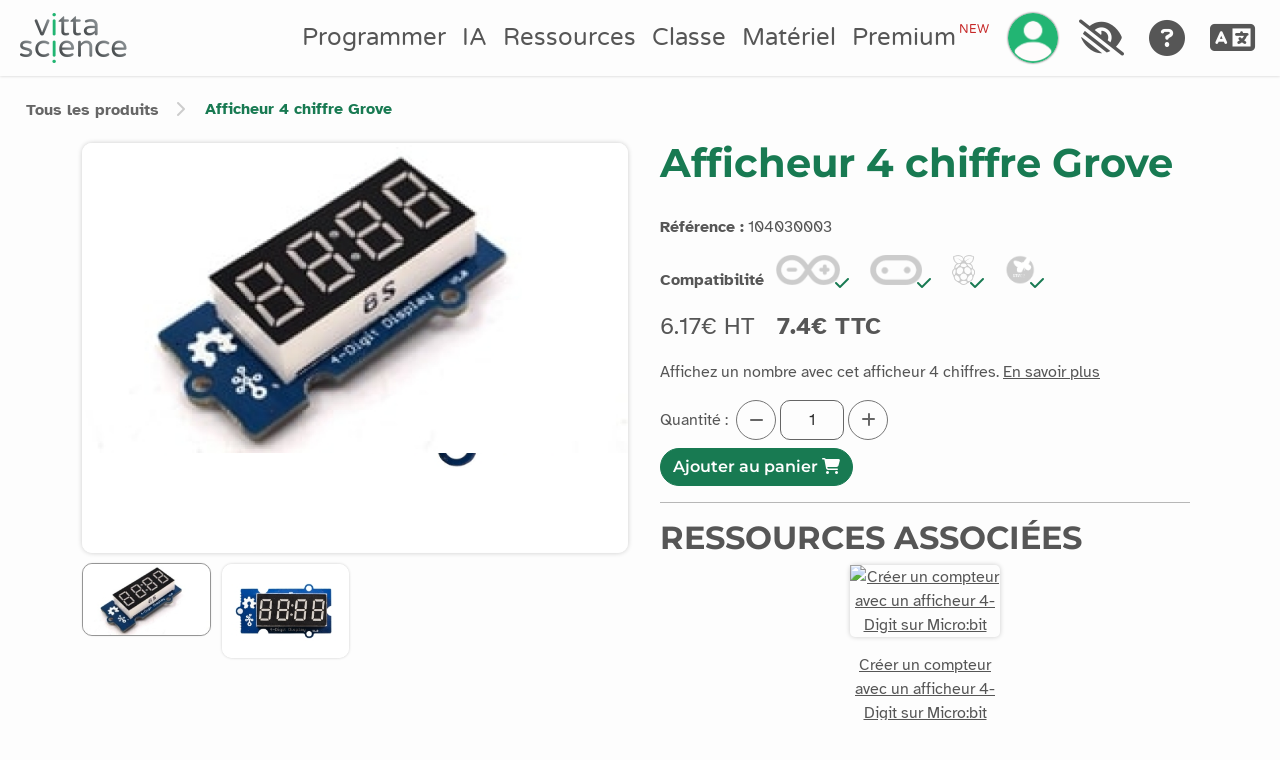

--- FILE ---
content_type: text/html; charset=UTF-8
request_url: https://fr.vittascience.com/shop/24/afficheur-4-chiffre-grove
body_size: 19755
content:
<!doctype html>
<html lang='fr'>

<head>
    <meta charset="utf-8" />
    <!-- ©️ Copyright Vittascience 2026 -->
    <script>const CDN_PATH = 'https://cdn.vittascience.com'</script>
    <!-- @_dynamic_script (DO NOT REMOVE THIS COMMENT) -->
    <!-- Matomo Analytics -->
    <script>
        function initializeMatomo() {
            if (typeof IS_CAPYTALE_CONTEXT !== 'undefined') return;
            const _paq = window._paq = window._paq || [];
            /* tracker methods like "setCustomDimension" should be called before "trackPageView" */
            if (typeof ltiVariables13 !== 'undefined') {
                _paq.push(['setCustomDimension', 3, `${ltiVariables13.platform}-${ltiVariables13.interface}`]);
                if (typeof UserManager !== 'undefined' && UserManager) {
                    const userId = UserManager.getUser() ? UserManager.getUser().id : 'no-id';
                    _paq.push(['setUserId', userId]);
                }
            }
            _paq.push(['trackPageView']);
            _paq.push(['enableLinkTracking']);
            (function() {
            const u="https://matomo.vittascience.com/matomo/";
            _paq.push(['setTrackerUrl', u+'matomo.php']);
            _paq.push(['setSiteId', '1']);
            const d=document, g=d.createElement('script'), s=d.getElementsByTagName('script')[0];
            g.async=true; g.src=u+'matomo.js'; s.parentNode.insertBefore(g,s);
            })();
        }
        setTimeout(() => {
            initializeMatomo();
        }, 2000); 
        // wait for the user to be loaded
    </script>
    <!-- End Matomo Code -->
    <meta http-equiv="X-UA-Compatible" content="IE=edge" />
    <meta http-equiv="Content-Security-Policy" content="">
    <link rel="icon" href="https://cdn.vittascience.com/public/content/img/favicon.png?v=1769427873236">
    <meta name="viewport" content="width=device-width, initial-scale=1">
    <!-- Add the reference to the canonical page if this is a duplicate -->
    <link rel='canonical' href='https://fr.vittascience.com/shop/24/afficheur-4-chiffre-grove'/><link rel='alternate' hreflang='fr' href='https://fr.vittascience.com/shop/24/afficheur-4-chiffre-grove'/><link rel='alternate' hreflang='en' href='https://en.vittascience.com/shop/24/afficheur-4-chiffre-grove'/><link rel='alternate' hreflang='ru' href='https://ru.vittascience.com/shop/24/afficheur-4-chiffre-grove'/><link rel='alternate' hreflang='de' href='https://de.vittascience.com/shop/24/afficheur-4-chiffre-grove'/><link rel='alternate' hreflang='it' href='https://it.vittascience.com/shop/24/afficheur-4-chiffre-grove'/><link rel='alternate' hreflang='es' href='https://es.vittascience.com/shop/24/afficheur-4-chiffre-grove'/><link rel='alternate' hreflang='ar' href='https://ar.vittascience.com/shop/24/afficheur-4-chiffre-grove'/><link rel='alternate' hreflang='x-default' href='https://www.vittascience.com/shop/24/afficheur-4-chiffre-grove' />
    <link rel="stylesheet" href="https://cdn.vittascience.com/public/js/lib/jquery-ui-1.12.1/themes/smoothness/jquery-ui.css?v=1769427873236">

    <!-- use in navbar for the whole website -->
    <link rel="stylesheet" type="text/css" href="https://cdn.vittascience.com/public/js/lib/EasyAutocomplete-1.3.5/easy-autocomplete.min.css?v=1769427873236">
    <link rel="stylesheet" type="text/css" href="https://cdn.vittascience.com/public/js/lib/EasyAutocomplete-1.3.5/easy-autocomplete.themes.min.css?v=1769427873236">
    <link rel="stylesheet" href="https://cdn.vittascience.com/public/css/lib/fontawesome-free-6.5.1-web/css/all.min.css?v=1769427873236">

    <!-- jQuery -->
    <script src="https://cdn.vittascience.com/public/js/lib/jquery-3.5.1/jquery-3.5.1.min.js?v=1769427873236"></script>

    <!-- i18next -->
    <script src="https://cdn.vittascience.com/public/js/lib/i18next-versions/i18next-8.1.0.min.js?v=1769427873236"></script>
    <script src="https://cdn.vittascience.com/public/js/lib/i18next-versions/jquery-i18next-1.2.1.min.js?v=1769427873236"></script>
    <script src="https://cdn.vittascience.com/public/js/lib/i18next-versions/i18nextXHRBackend-1.5.1.min.js?v=1769427873236"></script>
    <script src="https://cdn.vittascience.com/public/js/lib/i18next-versions/i18nextBrowserLanguageDetector-2.2.3.min.js?v=1769427873236"></script>
    <script src="https://cdn.vittascience.com/public/js/utils/translate.js?v=1769427873236"></script>

    <!-- Bootstrap CSS, if RTL load correct version if not load basic one -->
            <link rel='stylesheet' href='https://cdn.vittascience.com/public/js/lib/bootstrap-5.2.0/bootstrap.min.css?v=1769427873236'>
    
    <!-- Bootstrap JS + Popper -->
    <script src="https://cdn.vittascience.com/public/js/lib/popper_core-2.11.5/popper.min.js?v=1769427873236"></script>
    <script src="https://cdn.vittascience.com/public/js/lib/bootstrap-5.2.0-beta1/bootstrap.min.js?v=1769427873236"></script>
    
    <!-- build:css-style -->
    <link rel="stylesheet" type="text/css" href="https://cdn.vittascience.com/public/css/style.css?v=1769427873236">
    <!-- endbuild -->
    <link rel="stylesheet" type="text/css" href="https://cdn.vittascience.com/public/css/components.css?v=1769427873236">
    <link rel="stylesheet" type="text/css" href="https://cdn.vittascience.com/public/css/breadcrumbs.css?v=1769427873236">
    <link rel="stylesheet" type="text/css" href="https://cdn.vittascience.com/public/css/footer.css?v=1769427873236">
    <link rel="stylesheet" type="text/css" href="https://cdn.vittascience.com/public/css/high-contrast.css?v=1769427873236" id="hc-css-stylesheet" disabled>
    <script src="https://cdn.vittascience.com/public/js/lib/mobile_detect-1.4.2/mobile-detect.min.js?v=1769427873236"></script>
    <script>
        const md = new MobileDetect(window.navigator.userAgent);
        const mobileDetect = md.mobile();
    </script>
    <script src="https://cdn.vittascience.com/public/js/utils/utils.min.js?v=1769427873236"></script>
    <script src="https://cdn.vittascience.com/public/js/resources/subjects.resource.js?v=1769427873236"></script>
    <script src="https://cdn.vittascience.com/public/js/DAO/UserDAO.js?v=1769427873236"></script>
    <script src="https://cdn.vittascience.com/public/js/models/User.js?v=1769427873236"></script>
    <script src="https://cdn.vittascience.com/public/js/models/Teacher.js?v=1769427873236"></script>
    <script src="https://cdn.vittascience.com/public/js/lib/EasyAutocomplete-1.3.5/jquery.easy-autocomplete.min.js?v=1769427873236"></script>
    <script src="https://cdn.vittascience.com/public/js/lib/qr-creator-0.14.0/qr-creator-0.14.0.min.js?v=1769427873236"></script>
    <script src="https://cdn.vittascience.com/public/js/lib/canvas_confetti-1.4.0/confetti.browser.min.js?v=1769427873236"></script>
    <script src="https://cdn.vittascience.com/public/js/scripts/navbar/checkform.js?v=1769427873236"></script>
    <script src="https://cdn.vittascience.com/public/js/scripts/navbar/disconnect.js?v=1769427873236"></script>
    <script src="https://cdn.vittascience.com/public/js/scripts/navbar/lang.js?v=1769427873236"></script>
    <script src="https://cdn.vittascience.com/public/js/scripts/navbar/login.js?v=1769427873236"></script>
    <script src="https://cdn.vittascience.com/public/js/scripts/navbar/profile.js?v=1769427873236"></script>
    <script src="https://cdn.vittascience.com/public/js/scripts/navbar/signup.js?v=1769427873236"></script>
    <script src="https://cdn.vittascience.com/public/js/scripts/vittaBlocker/VittaBlocker.js?v=1769427873236"></script>
    <script src="https://cdn.vittascience.com/public/js/scripts/navbar/VittaNotif.js?v=1769427873236"></script>
    <script src="https://cdn.vittascience.com/public/js/scripts/navbar/VittaControllerNotif.js?v=1769427873236"></script>
    <script src="https://cdn.vittascience.com/public/js/utils/vitta_form_validator/VittaFormValidator.js?v=1769427873236" type="module"></script>
    <script src="https://cdn.vittascience.com/public/js/scripts/localStorageManager/LocalStorageManager.js?v=1769427873236"></script>
    <script src="https://cdn.vittascience.com/public/js/utils/globalEvents.js?v=1769427873236"></script>
    <script src="https://cdn.vittascience.com/public/js/utils/debug/focus-debug.js?v=1769427873236" type="module"></script>
        <script>
        function resizeIframe(obj) {
            // obj.style.height = (obj.contentWindow.document.documentElement.scrollHeight + 100) + 'px';
            obj.style.height = (obj.contentWindow.document.documentElement.scrollHeight) + 'px';
    
        }
    </script>
    <script src="https://cdn.vittascience.com/public/js/scripts/tooltips/tooltipsRemover.js?v=1769427873236" defer></script><title>Afficheur 4 chiffre Grove - Vittascience</title>
<meta name="title" content="Afficheur 4 chiffre Grove - Vittascience" />
<meta name="description" content="Affichez un nombre avec cet afficheur 4 chiffres." />
<meta property="twitter:title" content="Afficheur 4 chiffre Grove - Vittascience" />
<meta property="twitter:card" content="summary_large_image" />
<meta property="twitter:image" content="https://fr.vittascience.com/public/content/products/afficheur-4-chiffres-grove-front.jpg" />
<meta property="twitter:description" content="Affichez un nombre avec cet afficheur 4 chiffres." />
<meta property="og:title" content="Afficheur 4 chiffre Grove - Vittascience" />
<meta property="og:image" content="https://fr.vittascience.com/public/content/products/afficheur-4-chiffres-grove-front.jpg" />
<meta property="og:description" content="Affichez un nombre avec cet afficheur 4 chiffres." />
<meta property="og:price:amount" content="6.17" />
<meta property="og:price:currency" content="EUR" />
<meta property="og:type" content="product" />
<meta property="og:availability" content="In stock" /><!-- product meta tags --><link rel="stylesheet" href="https://cdn.vittascience.com/shop/assets/css/shop.css?v=1769427873236">
<link rel="stylesheet" href="https://cdn.vittascience.com/shop/assets/css/kits.css?v=1769427873236">
<link rel="stylesheet" href="https://cdn.vittascience.com/public/js/lib/swiper-8.4.3/swiper-bundle.min.css?v=1769427873236" />
<style>
        .review-card {
            background: var(--bg-2);
            border-radius: 8px;
            padding: 15px;
            box-shadow: 0 2px 8px rgba(0, 0, 0, 0.1);
        }
        .review-header {
            display: flex;
            align-items: center;
            gap: 10px;
            margin-bottom: 5px;
        }
        .review-avatar {
            width: 40px;
            height: 40px;
            background: #d9e2ec;
            border-radius: 50%;
            display: flex;
            justify-content: center;
            align-items: center;
            font-size: 1.2rem;
            font-weight: bold;
        }
        .stars {
            color: #ffc107;
            font-size: 1.2rem;
        }
        input.star { display: none; }
      label.star {
        float: right;
        padding: 5px;
        font-size: 30px;
        color: var(--vitta-grey);
        transition: all .2s;
      }
      input.star:checked ~ label.star:before {
        content: '\f005';
        color: #FD4;
        transition: all .25s;
      }
      input.star-5:checked ~ label.star:before {
        color: #FE7;
        text-shadow: 0 0 20px #952;
      }
      input.star-1:checked ~ label.star:before { color: #F62; }
      label.star:hover { transform: rotate(-15deg) scale(1.3); }
      label.star:before {
        content: '\f006';
        font-family: FontAwesome;
      }
    </style>

<meta name="og:site_name" content="Vittascience.com" />
<meta name="theme-color" content="#22b573" />
<link rel="canonical" href="https://fr.vittascience.com/shop/24/afficheur-4-chiffre-grove" />
<meta name="robots" content="index, follow" /></head>

<body>
    <!-- theme detection -->
    <script>
    function updateWebsiteAcessibility(formElement) {
        var accesibilityInputs = formElement.serializeArray();

        // first value is theme
        var theme = accesibilityInputs[0].value;

        // second value is contrast
        if (accesibilityInputs[1])
            var contrast = accesibilityInputs[1].value;

        // third value is font
        if (accesibilityInputs[2])
            var font = accesibilityInputs[2].value;

        setTheme(theme);
        setContrast(contrast);
        setFont(font);

        if (window.location.pathname.split('/')[1] == "adacraft") {
            switch (theme) {
                case "dark":
                    adacraft.switchToDarkTheme();
                    break;
                case "light":
                default:
                    adacraft.switchToLightTheme();
                    break;
            }
        }

        const arInterfaces = ['arduino', 'microbit', 'python', 'esp32', 'wb55', 'TI-83', 'letsstartcoding', 'pico'];
        if (arInterfaces.includes((window.location.pathname).split('/')[1])) {
            const toolbox = new ToolboxManager(Main.getWorkSpace());
            toolbox.setBlocklyTheme();
            setTimeout(function() {
                toolbox.setBlocklyTheme()
            }, 50);
        }

        if ((window.location.pathname).split('/')[1] == "web") {
            projectManager.setBlocklyTheme();
            setTimeout(function() {
                projectManager.setBlocklyTheme();
            }, 50);
        }
    };

    // function to set a given theme/color-scheme
    function setTheme(givenThemeName) {
    
        let themesTypes = ['light', 'dark'];
        localStorage.setItem('theme', givenThemeName);

        themesTypes.forEach(theme => {
            if (givenThemeName == theme) {
                $('html').addClass("theme-" + theme);
            } else {
                $('html').removeClass("theme-" + theme)
            }
        });

        if (localStorage.getItem('theme') === 'dark') {
            $(".navbar-logo").attr("src", `${CDN_PATH}/public/content/img/vittascience-footer.png?v=1769427873236`);
        } else {
            $(".navbar-logo").attr("src", `${CDN_PATH}/public/content/img/vittascience-logo.png?v=1769427873236`);
        }

        $('#radio-' + givenThemeName + '-theme').prop('checked', true);
        $('[data-a11y-theme-' + givenThemeName + ']').prop('checked', true);
    }

    //function to set a given contrast

    function setContrast(givenContrastSetting) {
        let contrastOptions = ['normal', 'high'];

        localStorage.setItem('contrast', givenContrastSetting);

        contrastOptions.forEach(contrast => {
            if (givenContrastSetting == contrast) {
                $('html').addClass("contrast-" + contrast);
            } else {
                $('html').removeClass("contrast-" + contrast);
            }
        });

        // Changing the footer logo depending on theme and contrast
        if (localStorage.getItem('contrast') === 'high' && localStorage.getItem('theme') === 'light') {
            $(".footer-logo").attr("src", `${CDN_PATH}/public/content/img/vittascience-logo.png?v=1769427873236`);
        } else {
            $(".footer-logo").attr("src", `${CDN_PATH}/public/content/img/vittascience-footer.png?v=1769427873236`);
        }


        if (localStorage.getItem('contrast') === 'high') {
            // enable stylesheet
            $("#hc-css-stylesheet").attr("disabled", false);
        } else {
            // disable stylesheet
            $("#hc-css-stylesheet").attr("disabled", true);
        }


        $('#radio-' + givenContrastSetting + '-contrast').prop('checked', true);
        $('[data-a11y-contrast-' + givenContrastSetting + ']').prop('checked', true);
    }


    // function to set a given font
    function setFont(givenFontName) {
        let fontTypes = ['basic', 'dys', 'luciole', 'arial', 'verdana'];

        localStorage.setItem('font', givenFontName);

        fontTypes.forEach(font => {
            if (givenFontName == font) {
                $('html').addClass("font-" + font);
            } else {
                $('html').removeClass("font-" + font)
            }
        });

        $('#radio-' + givenFontName + '-font').prop('checked', true);
        $('[data-a11y-font-' + givenFontName + ']').prop('checked', true);
    }

    /* Immediately invoked function to set the theme on initial load
    Looks for the local storage for the theme value, if not found looks for the OS settings
    */
    document.addEventListener("DOMContentLoaded", function() {

        // check if the user has already selected a specific theme
        if (localStorage.getItem('theme')) {
            setTheme(localStorage.getItem('theme'));
        } else {
            // check if the user has a dark theme
            if (window.matchMedia && window.matchMedia('(prefers-color-scheme: dark)').matches) {
                setTheme('dark');
            } else {
                setTheme('light');
            }
        }

    // check if the user has already selected a specific contrast
        if (localStorage.getItem('contrast')) {
            setContrast(localStorage.getItem('contrast'));
        } else {
            if (window.matchMedia && window.matchMedia('(prefers-contrast: high)').matches) {
                setContrast('high');
            } else {
                setContrast('normal');
            }
        }

        // check if the user has already selected a specific font
        if (localStorage.getItem('font')) {
            setFont(localStorage.getItem('font'));
        } else {
            setFont('basic');
        }
    });
    </script>
    <div id="vitta-notif-area" class="toast-container position-fixed bottom-0 end-0 p-3"></div>


<!-- Modal for welcome and newsletter after registration with SSO -->
<div class="modal align-content-center" id="welcomeModal">
    <div class="modal-dialog modal-lg">
        <div class="modal-content">

            <div class="modal-header">
                <h2 class="v-text fw-bold" data-i18n="sso.modal.title">Bienvenue sur Vittascience</h2>
                <button type="button" class="btn-close" data-bs-dismiss="modal"></button>
            </div>

            <div class="modal-body">
                <p class="text-center" data-i18n="sso.modal.content">
                    Nous sommes ravis de vous accueillir 😊, Souhaitez-vous recevoir la newsletter mensuelle de Vittascience pour rester informé(e) des nouveautés, événements et contenus pédagogiques ?
                </p>
            </div>

            <div class="modal-footer">
                <button type="button" class="btn btn-primary" id="welcome-confirm" data-bs-dismiss="modal" data-i18n="sso.modal.buttonYes">
                    Oui
                </button>
                <button type="button" class="btn btn-secondary" id="welcome-refuse" data-bs-dismiss="modal" data-i18n="sso.modal.buttonNo">
                    Non
                </button>
            </div>

        </div>
    </div>
</div>

<!-- Modal: Finaliser l'inscription (CGU) -->
<div class="modal" id="termsModal" tabindex="-1" aria-labelledby="termsModalTitle" aria-modal="true" role="dialog">
    <div class="modal-dialog modal-lg modal-dialog-centered">
        <div class="modal-content">

            <div class="modal-header">
                <h2 class="v-text fw-bold m-0" id="termsModalTitle" data-i18n="ssoSignupTerms.title">
                    Finaliser votre inscription
                </h2>
                <button type="button" class="btn-close" data-bs-dismiss="modal" aria-label="Fermer"></button>
            </div>

            <div class="modal-body">

                <div class="alert" id="terms-message" role="alert">
                </div>

                <p class="my-3" data-i18n="signup-popup.intro">
                    Pour finaliser votre inscription, veuillez compléter les champs suivants :
                </p>

                <div class="form-check">
                    <input class="form-check-input" type="checkbox" id="terms-checkbox" />
                    <label class="form-check-label" for="terms-checkbox" data-i18n="[html]signup-popup.cguConfirm">
                        J’ai lu et j’accepte les Conditions d’utilisation.
                    </label>
                </div>

                <div class="form-check" id="terms-newsletter-checkbox" style="display:none;">
                    <input class="form-check-input" type="checkbox" id="terms-newsletter" />
                    <label class="form-check-label" for="terms-newsletter" data-i18n="[html]signup-popup.nlConfirm">
                        Je souhaite m'abonner à la newsletter : 1 mail par mois pour suivre l'actu de la communauté Vittascience
                    </label>
                </div>

                <p data-i18n="[html]signup-popup.concernedAboutPrivacy" class="my-3">Vittascience place la sécurité et la confidentialité des données personnelles de ses utilisateurs au cœur de ses préoccupations. Découvrez <a target="_blank" href="/privacy">notre politique de protection des données personnelles</a>.</p>
            </div>

            <div class="modal-footer">
                <button type="button" class="btn btn-primary" id="terms-confirm" disabled data-i18n="signup-popup.finalise">
                    Finaliser l’inscription
                </button>
                <button type="button" class="btn btn-secondary" id="terms-decline" data-bs-dismiss="modal" data-i18n="signup-popup.decline">
                    Annuler
                </button>
            </div>

        </div>
    </div>
</div>




<div class="modal fade" id="nav-login-div" tabindex="-1" aria-labelledby="login-modal-label" aria-hidden="true">
    <div class="modal-dialog modal-dialog-centered">
        <form class="modal-content" id="nav-login-form">
            <div class="modal-header">
                <p class="modal-title fs-5 h1" id="login-modal-label">
                    <i class="fas fa-sign-in-alt me-1" aria-hidden="true"></i>
                    <span data-i18n="login_popup.title">Login</span>
                </p>
                <button type="button" class="btn-close" data-bs-dismiss="modal" aria-label="Close"></button>
            </div>
            <div class="modal-body">
                <!-- <div id="info-div"></div> -->
                <div id="nav-login-info-box"></div>
                <p id="login-title-details" data-i18n="login_popup.details">Entrez vos identifiants pour accéder à votre compte Vittascience.</p>
                <div id="login-main-div">
                    <label for="login-mail-input-nav"><span class="fa fa-at"></span> <span data-i18n="login_popup.form.addressmail">Adresse mail</span> <span class="mandatory">*</span></label>
                    <input id="login-mail-input-nav" name="mail" style="margin-bottom:5px;" placeholder="exemple@domaine.com" class="form-control" type="email" autocomplete="email" data-i18n="[placeholder]login_popup.form.addressmail_placeholder" data-testid="navbarLoginEmailInput">
                    <label for="login-pwd-input-nav"><span class="fa fa-key"></span> <span data-i18n="login_popup.form.password">Mot de passe</span> <span class="mandatory">*</span></label>
                    <div class="input-group flex-nowrap">
                        <input id="login-pwd-input-nav" class="password-input form-control" name="password" style="padding-right: 40px;" placeholder="Votre mot de passe." type="password" autocomplete="current-password" data-i18n="[placeholder]login_popup.form.password_placeholder" data-testid="navbarLoginPasswordInput">
                        <span id="login-pwd-toggler" class="input-group-text" style="cursor:pointer" onclick='toggleLoginPassword()'><i id="login-pwd-toggler-icon" class="fa fa-fw fa-eye" aria-hidden="true"></i></span>
                    </div>
                    <div><a class="hint" href="/passwordRecovery" data-i18n="login_popup.form.forgot_password">J'ai oublié mon mot de passe.</a></div>
                </div>
                <div id="login-totp-div" class="d-none"><label for="totp_code">Votre compte est protégé par une authentification à deux facteurs, veuillez entrer le code ci dessous :</label><input id="totp_code" name="totp_code" placeholder="code Authenticator" class="form-control"></div>

            </div>
            <div class="modal-footer">
                <button type='submit' style="margin-top:10px;" class="btn vitta-button" id="nav-login-button" data-i18n="login_popup.form.btn_connect" data-testid="navbarLoginSubmitBtn">Se connecter</button>
                <!-- sso part -->
                <div class="d-flex justify-content-center modal-separator mt-1 mb-4">
                    <span data-i18n="sso.words.or">OU</span>
                </div>

                <div class="d-flex flex-column gap-2 w-100">
                    
                    <button type="button" class="btn-google fw-bold order-2"
                        data-href="/public/sso/google.php?backurl=%2Fshop%2F24%2Fafficheur-4-chiffre-grove">
                        <img src="/public/sso/svg/getSvg.php?provider=google" alt="google svg logo">
                        <span data-i18n="sso.google">Se connecter avec Google</span>
                    </button>

                    <button type="button" class="btn-google fw-bold order-2"
                        data-href="/public/sso/microsoft.php?backurl=%2Fshop%2F24%2Fafficheur-4-chiffre-grove">
                        <img src="/public/sso/svg/getSvg.php?provider=microsoft" alt="microsoft svg logo">
                        <span data-i18n="sso.microsoft">Se connecter avec Microsoft</span>
                    </button>

                    <button type="button" class="btn-google fw-bold order-2"
                        data-href="https://appleid.apple.com/auth/authorize?response_type=code%20id_token&client_id=com.vittascience.sso&redirect_uri=https%3A%2F%2Ffr.vittascience.com/public/sso/apple.php&response_mode=form_post&scope=name%20email&state=eyJjc3JmIjoiMmY1MzFmNzRjZDA5ODFjMWQ1MGJlNzhiMDAwOTgxNzYiLCJiYWNrdXJsIjoiXC9zaG9wXC8yNFwvYWZmaWNoZXVyLTQtY2hpZmZyZS1ncm92ZSJ9">
                        <img src="/public/sso/svg/getSvg.php?provider=apple" alt="apple svg logo">
                        <span data-i18n="sso.apple">Se connecter avec Apple</span>
                    </button>

                    <button type="button" class="btn-saml fw-bold order-2"
                        data-href="/public/sso/saml.php?backurl=%2Fshop%2F24%2Fafficheur-4-chiffre-grove">
                        <img src="/public/sso/saml/button_IAM.png?v=1769427873236" alt="saml svg logo">
                        <span data-i18n="sso.saml">Se connecter avec IAM Luxembourg</span>
                    </button>

                </div>
            </div>

        </form>
        <form>
            <input type="search" name="za78e-username" autocomplete="off" value="" id="za78e-username-nav" class="za78e-field" placeholder="za78e username" />
            <input type="number" name="za78e-number" autocomplete="off" max="10" min="0" id="za78e-number-nav" class="za78e-field" placeholder="za78e number" />
        </form>
    </div>
</div>

<div id="signup-div" class="modal fade" aria-labelledby="signup-modal-label" aria-hidden="true">
    <div class="modal-dialog modal-dialog-centered modal-lg">
        <form class="modal-content" id="signup-form">
            <div class="modal-header">
                <p class="modal-title fs-5 h1" id="signup-modal-label">
                    <i class="fas fa-user-plus me-1" aria-hidden="true"></i>
                    <span data-i18n="signup-popup.title">Inscription</span>
                </p>
                <button type="button" class="btn-close" data-bs-dismiss="modal" aria-label="Close"></button>
            </div>
            <div class="modal-body" id="signup-form-body">
                <div style='display:none;' id='signup-error-alert' data-testid='mainRegistrationFirstFormErrorsContainer'></div>
                <p>
                    <span data-i18n='signup-popup.notice'>Merci de compléter les champs suivants pour créer votre compte Vittascience.</span>
                    <br>
                    <span data-i18n='[html]signup-popup.mandatory'></span>
                </p>

                <div class="row mb-2">
                    <div class="form-group col-md-6">
                        <label for='firstname-input'>
                            <i class='fa fa-user me-1'></i>
                            <span data-i18n="signup-popup.firstName">Prénom</span>
                            <span class='mandatory'>*</span>
                        </label>
                        <input class='form-control' data-i18n="[placeholder]signup-popup.firstNamePlaceholder" type='text' id='firstname-input' data-testid='mainRegistrationFirstFormFirstnameInput'>
                    </div>
                    <div class="form-group col-md-6">
                        <label for='surname-input'>
                            <i class='fa fa-user'></i>
                            <span data-i18n="signup-popup.lastName">Nom</span>
                            <span class='mandatory'>*</span>
                        </label>
                        <input class='form-control' data-i18n="[placeholder]signup-popup.lastNamePlaceholder" type='text' id='surname-input' data-testid='mainRegistrationFirstFormSurnameInput'>
                    </div>
                </div>


                <div class="mb-2">
                    <label for='email-input'>
                        <i class='fa fa-at'></i>
                        <span data-i18n="signup-popup.mail">Adresse mail</span>
                        <span class='mandatory'>*</span>
                    </label>
                    <input class='form-control' type='email' id='email-input' data-testid='mainRegistrationFirstFormEmailInput'>
                    <div class="form-text" data-i18n="signup-popup.mailPlaceholder" id="email-input-info" style="display:none;">Un mail de confirmation vous sera envoyé.</div>
                </div>

                <div class="row mb-2">
                    <div class="form-group col-md-6">
                        <label for='pwd-input'>
                            <i class='fa fa-key'></i>
                            <span data-i18n="signup-popup.password">Mot de passe</span>
                            <span class='mandatory'>*</span>
                        </label>
                        <div class="input-group flex-nowrap">
                            <input class="form-control password-input" style="padding-right: 65px" type='password' id='pwd-input' data-testid='mainRegistrationFirstFormPasswordInput'>
                            <span id="signup-pwd-toggler" class="input-group-text" style="cursor:pointer" onclick='toggleSignupPassword()'> <i id="signup-pwd-toggler-icon" class="fa fa-fw fa-eye" aria-hidden="true"></i></span>
                        </div>
                        <div class="form-text" data-i18n="signup-popup.passwordPlaceholder" id="password-input-info" style="display:none;">Minimum huit caractères. Majuscules, minuscules et chiffres.</div>
                    </div>
                    <div class="form-group col-md-6">
                        <label for='pwd-conf-input'>
                            <i class='fa fa-key'></i>
                            <span data-i18n="signup-popup.passwordConfirmed">Confirmation du mot de passe</span>
                            <span class='mandatory'>*</span>
                        </label>
                        <input class='form-control' type='password' data-i18n="[placeholder]signup-popup.passwordConfirmedPlaceholder" id='pwd-conf-input' data-testid='mainRegistrationFirstFormConfirmPasswordInput'>
                    </div>
                </div>

                <div class="form-check mb-2">
                    <input type="checkbox" class="form-check-input" id="nl-confirm-input">
                    <label for="nl-confirm-input" class="form-check-label">
                        <span data-i18n="[html]signup-popup.nlConfirm">Je souhaite recevoir la newsletter de Vittascience.</span>
                    </label>
                </div>

                <div class="form-check mb-2">
                    <input type="checkbox" class="form-check-input" id="eighteen-confirm-input" data-testid="mainRegistrationSecondFormAgeOfMajorityCheckbox">
                    <label for="eighteen-confirm-input" class="form-check-label">
                        <span data-i18n="[html]signup-popup.cguConfirm">J'ai lu et j'accepte les <a target="_blank" href="/cgu">conditions générales d'utilisation</a>.</span>
                        <span class="mandatory">*</span>
                    </label>
                </div>

                <p data-i18n='[html]signup-popup.concernedAboutPrivacy'></p>


            </div>
            <p class="mx-auto d-none" id="registration-from-lux" data-i18n="sso.detectedAsLuxembourg"></p>
            <div class="modal-body text-center" id="signup-success-body" style="display:none;">
                <i class="fas fa-check fa-5x green-vitta mb-3" aria-hidden="true"></i>
                <p id="signup-success-main-text"></p>
                <p id="signup-success-notice-text" data-i18n="signup-popup.success.notice"></p>
                <button type="button" class="btn btn-outline-primary" id="signup-success-send-confirmation-btn" data-i18n="login_popup.form.btn_activate">Renvoyer le mail de confirmation</button>
            </div>
            
            <div class="modal-footer justify-content-center">
                <button type="submit" class="btn btn-primary" data-i18n="signup-popup.submit" data-testid="mainRegistrationFirstFormSubmitBtn" disabled>Confirmer</button>

                <!-- Added sso -->
                <div class="d-flex justify-content-center modal-separator mt- mb-4">
                    <span data-i18n="sso.words.or">OU</span>
                </div>


                <div class="d-flex flex-column gap-2 w-100">
                    
                    <a href="/public/sso/google.php?backurl=%2Fshop%2F24%2Fafficheur-4-chiffre-grove"
                        class="btn-google fw-bold order-2">
                        <img src="/public/sso/svg/getSvg.php?provider=google" alt="google svg logo">
                        <span data-i18n="sso.signupGoogle">S'inscrire avec Google</span>
                    </a>

                    <a href="/public/sso/microsoft.php?backurl=%2Fshop%2F24%2Fafficheur-4-chiffre-grove"
                        class="btn-google fw-bold order-2">
                        <img src="/public/sso/svg/getSvg.php?provider=microsoft" alt="microsoft svg logo">
                        <span data-i18n="sso.signupMicrosoft">S'inscrire avec Microsoft</span>
                    </a>

                    <a href="https://appleid.apple.com/auth/authorize?response_type=code%20id_token&client_id=com.vittascience.sso&redirect_uri=https%3A%2F%2Ffr.vittascience.com/public/sso/apple.php&response_mode=form_post&scope=name%20email&state=eyJjc3JmIjoiMmY1MzFmNzRjZDA5ODFjMWQ1MGJlNzhiMDAwOTgxNzYiLCJiYWNrdXJsIjoiXC9zaG9wXC8yNFwvYWZmaWNoZXVyLTQtY2hpZmZyZS1ncm92ZSJ9"
                        class="btn-google fw-bold order-2">
                        <img src="/public/sso/svg/getSvg.php?provider=apple" alt="apple svg logo">
                        <span data-i18n="sso.signupApple">S'inscrire avec Apple</span>
                    </a>

                    <button type="button" id="saml-registration-button"
                        class="btn-saml fw-bold order-2"
                        data-href="/public/sso/saml.php?backurl=%2Fshop%2F24%2Fafficheur-4-chiffre-grove">
                        <img src="/public/sso/saml/button_IAM.png?v=1769427873236" alt="saml svg logo">
                        <span data-i18n="sso.signupSaml">S'inscrire avec IAM Luxembourg</span>
                    </button>
                </div>

            </div>
        </form>
    </div>
</div>
<link href="/public/css/navbar-menu.css?v=1769427873236" type="text/css" rel="stylesheet">
<input type='hidden' id='homepage' value='6978019e8673c'>
<div id="navbar-padding" style="position:relative;"></div>
<nav class="navbar navbar-expand-lg vs-navbar" id="main-navbar">
    <div class="container-fluid">
                <button class="navbar-toggler nav-button" id="navbar-toggle-button" type="button" data-bs-toggle="collapse" data-bs-target="#navbarToggle" aria-controls="navbarToggle" aria-expanded="false" aria-label="Toggle navigation">
            <div class="navbar-animated"><span></span><span></span><span></span><span></span></div>
        </button>

        <a class="navbar-brand mx-auto mx-lg-2" href="/" data-i18n="[title]navbar.items.tooltips.backToHome;[aria-label]navbar.items.tooltips.backToHome" data-bs-toggle="tooltip" data-bs-placement="bottom" title="Revenir à la page d'accueil" aria-label="Accueil">
            <img src="https://cdn.vittascience.com/public/content/img/vittascience-logo.png?v=1769427873236" class="navbar-logo" alt="Logo Vittascience">
        </a>

        <div class="nav-item dropdown navbar-login-dropdown">
            <button class='btn navbar-login-btn mx-2' aria-labelledby='account-button' type='button' data-bs-toggle='dropdown' data-testid='navbarOpenLoginModalBtn' style='overflow:visible;'><span class='sr-only' data-i18n='navbar.items.tooltips.user'  ></span><img src='https://cdn.vittascience.com/public/content/img/login.png?v=1769427873236' alt='Login icon' class='profile-img'></button><div class='dropdown-menu dropdown-menu-start' aria-labelledby='lang-dropdown-button' data-testid='navbarLoginContainer' style='left:auto; right:0; width:300px; padding:10px; overflow: visible !important;margin-top: 10px;'><h5 class='user-text green-vitta'><i class='fas green-vitta fa-user'></i><span class='ms-2' data-i18n='navbar.items.user_shortcuts.welcome'>Bienvenue !</span></h5>
        <div class='d-flex flex-column'>
            <button onclick='displaySignup();' class='btn btn-orange w-100 my-1' data-i18n='navbar.items.user_shortcuts.signup' data-testid='navbarRegisterBtn' >S'inscrire</button>
            <button onclick='displayLogin();' class='btn btn-primary w-100 my-1' data-testid='navbarLoginBtn'  data-i18n='navbar.items.user_shortcuts.login'>Se connecter</button></div></div>        </div>

        <div class="collapse navbar-collapse justify-content-lg-end" id="navbarToggle">
            <ul id="navbarToggleUl" class="navbar-nav align-items-lg-center">
                <li class="nav-item ">
                    <a class="nav-link" href="/code" data-bs-toggle="tooltip" data-bs-placement="left" title="Coder avec Vittascience" data-i18n="navbar.items.programming;[title]navbar.items.tooltips.programming;[aria-label]navbar.items.tooltips.programming">Programmer</a>
                </li>

                <li class="nav-item ">
                    <a class="nav-link" href="/ia/" data-bs-toggle="tooltip" data-bs-placement="left" title="Découvrir l'IA" data-i18n="[html]navbar.items.ai;[title]navbar.items.tooltips.ai;[aria-label]navbar.items.tooltips.ai">IA</a>
                </li>

                <li class="nav-item ">
                    <a class="nav-link" href="/learn/" data-bs-toggle="tooltip" data-bs-placement="left" title="Centre de ressources pédagogiques" data-i18n="navbar.items.ressources;[title]navbar.items.tooltips.resources;[aria-label]navbar.items.tooltips.resources">Ressources</a>
                </li>

                <li class="nav-item ">
                    <a class="nav-link" href="/classroom/" data-bs-toggle="tooltip" data-bs-placement="left" title="Gérez vos classes avec Vittascience" data-i18n="[html]navbar.items.classroom;[title]navbar.items.tooltips.classroom;[aria-label]navbar.items.tooltips.classroom">Classe</a>
                </li>
                
                <li class="nav-item  ">
                    <a class="nav-link" href="/shop/" data-i18n="navbar.items.kits;[title]navbar.items.tooltips.hardware;[aria-label]navbar.items.tooltips.hardware" data-bs-toggle="tooltip" data-bs-placement="left" title="Découvrir nos kits et produits">Matériel</a>
                </li>

                <li class="nav-item  ">
                    <a class="nav-link" href="/pricing" data-bs-toggle="tooltip" data-bs-placement="left" title="Abonnement Premium" data-i18n="[html]navbar.items.premium;[title]navbar.items.tooltips.premium;[aria-label]navbar.items.tooltips.premium">Premium <sup>NEW</sup></a>
                </li>

                <li id="navbar-cart" style="display:none;" class="nav-item ">
                    <a href="/shop/cart.php" class="nav-link" style="color:inherit; text-decoration: none !important;" data-i18n="[title]navbar.items.tooltips.cart;[aria-label]navbar.items.tooltips.cart" data-bs-toggle="tooltip" data-bs-placement="left" title="Accédez au panier">
                        <i class="fa fa-shopping-basket" aria-hidden="true"></i>
                        <span class="badge bg-success" style="background-color:#22b573;"></span>
                    </a>
                </li>


                <li class="">
                    <div class="nav-item dropdown d-none d-lg-grid" data-bs-toggle="tooltip" data-bs-placement="left" title="Options utilisateur" data-i18n="[title]navbar.items.tooltips.user" aria-label="[title]navbar.items.tooltips.user" aria-haspopup="true">
                        <button class='btn navbar-login-btn mx-2' aria-labelledby='account-button' type='button' data-bs-toggle='dropdown' data-testid='navbarOpenLoginModalBtn' style='overflow:visible;'><span class='sr-only' data-i18n='navbar.items.tooltips.user'  ></span><img src='https://cdn.vittascience.com/public/content/img/login.png?v=1769427873236' alt='Login icon' class='profile-img'></button><div class='dropdown-menu dropdown-menu-start' aria-labelledby='lang-dropdown-button' data-testid='navbarLoginContainer' style='left:auto; right:0; width:300px; padding:10px; overflow: visible !important;margin-top: 10px;'><h5 class='user-text green-vitta'><i class='fas green-vitta fa-user'></i><span class='ms-2' data-i18n='navbar.items.user_shortcuts.welcome'>Bienvenue !</span></h5>
        <div class='d-flex flex-column'>
            <button onclick='displaySignup();' class='btn btn-orange w-100 my-1' data-i18n='navbar.items.user_shortcuts.signup' data-testid='navbarRegisterBtn' >S'inscrire</button>
            <button onclick='displayLogin();' class='btn btn-primary w-100 my-1' data-testid='navbarLoginBtn'  data-i18n='navbar.items.user_shortcuts.login'>Se connecter</button></div></div>                    </div>
                </li>

                <li id="navbar-a11y" class="nav-item dropdown navbar-icon" data-bs-toggle="tooltip" data-bs-placement="left" title="Changez le thème et la police du site" data-i18n="[title]navbar.items.tooltips.accessibility">
                    <button class="btn btn-link" data-bs-placement="bottom" data-bs-toggle="dropdown" id="accessDropdown" aria-expanded="false" aria-controls="access-dropdown" data-i18n="[title]navbar.items.accessibility;[aria-label]navbar.items.tooltips.accessibility" aria-label="Accessibilité">
                        <i class="fas fa-low-vision" aria-hidden="true"></i>
                    </button>

                    <div class="dropdown-menu dropdown-menu-lg-end" id="access-dropdown" style="width:250px; padding:10px; overflow: auto !important; position: absolute !important; font-family: var(--main-font); z-index: 99999;" aria-labelledby="accessDropdown">
                        <form action="javascript:void(0);" id="access-form">
                            <h5 class="green-vitta d-flex justify-content-between align-items-center">
                                <span class="text-center w-100">
                                    <i class="fas fa-low-vision" aria-hidden="true"></i>
                                    <span data-i18n='switchAccessibility.title'></span>
                                </span>
                                <button type="button" class="btn-close ms-auto" title="Fermer le menu d'accessibilité"></button>
                            </h5>

                            <h5 data-i18n='switchAccessibility.theme'>Thème</h5>
                            <div style="margin: 0 auto; width: 196px">
                                <div class="form-check">
                                    <input type="radio" class="form-check-input theme-selection" id="radio-light-theme" name="theme" value="light" aria-label="Thème clair">
                                    <label for="radio-light-theme" class="form-check-label" data-i18n='switchAccessibility.light_theme'>
                                        Thème clair
                                    </label>
                                </div>

                                <div class="form-check">
                                    <input type="radio" class="form-check-input theme-selection" id="radio-dark-theme" name="theme" value="dark" aria-label="Thème sombre">
                                    <label for="radio-dark-theme" class="form-check-label" data-i18n='switchAccessibility.dark_theme'>
                                        Thème sombre
                                    </label>
                                </div>
                            </div>
                            <button type="button" class="btn btn-primary mt-2 apply-button" data-group="theme" data-i18n='switchAccessibility.apply_button'>
                                Appliquer
                            </button>
                            <h5 data-i18n='switchAccessibility.contrast'>Contraste</h5>
                            <div style="margin: 0 auto; width: 196px">
                                <div class="form-check">
                                    <input class="form-check-input contrast-selection" type="radio" name="contrast" value="normal" id="radio-normal-contrast">
                                    <label class="form-check-label" for="radio-normal-contrast" data-i18n='switchAccessibility.normal_contrast'>Contraste normal</label>
                                </div>
                                <div class="form-check">
                                    <input class="form-check-input contrast-selection" type="radio" name="contrast" value="high" id="radio-high-contrast">
                                    <label class="form-check-label" for="radio-high-contrast" data-i18n='switchAccessibility.high_contrast'>
                                        Contraste élevé
                                    </label>
                                </div>
                            </div>
                            <button type="button" class="btn btn-primary mt-2 apply-button" data-group="contrast" data-i18n='switchAccessibility.apply_button'>Appliquer</button>
                            <h5 data-i18n='switchAccessibility.font'>Polices</h5>
                            <div style="margin: 0 auto; width: 196px">
                                <div class="form-check">
                                    <input type="radio" class="form-check-input font-selection" id="radio-basic-font" name="font" value="basic">
                                    <label for="radio-basic-font" class="form-check-label" style="font-family: 'Montserrat'!important" data-i18n='switchAccessibility.basic_font'>Basique</label>
                                </div>

                                <div class="form-check">
                                    <input type="radio" class="form-check-input font-selection" id="radio-luciole-font" name="font" value="luciole">
                                    <label for="radio-luciole-font" class="form-check-label" style="font-family: 'Luciole'!important">Luciole</label>
                                </div>

                                <div>
                                    <input type="radio" id="radio-dys-font" class="form-check-input font-selection" name="font" value="dys">
                                    <label for="radio-dys-font" class="form-check-label" style="font-family: 'OpenDyslexic'!important">OpenDyslexic</label><br>
                                </div>

                                <div>
                                    <input type="radio" id="radio-arial-font" class="form-check-input font-selection" name="font" value="arial">
                                    <label for="radio-arial-font" class="form-check-label" style="font-family: 'Arial'!important">Arial</label><br>
                                </div>

                                <div>
                                    <input type="radio" id="radio-verdana-font" class="form-check-input font-selection" name="font" value="verdana">
                                    <label for="radio-verdana-font" class="form-check-label" style="font-family: 'Verdana'!important">Verdana</label><br>
                                </div>
                            </div>
                            <button type="button" class="btn btn-primary mt-2 apply-button" data-group="font" data-i18n='switchAccessibility.apply_button'>Appliquer</button>

                            <div style="margin: 0 auto; text-align: center; " class="">
                                <a href="/accessibility" data-i18n='switchAccessibility.know_more' style="filter:grayscale(1); text-decoration:underline;"></a>
                            </div>
                        </form>
                    </div>
                </li>

                <li id="navbar-support" class="nav-item navbar-icon ">
                    <a class="btn btn-link" href="/support/" data-bs-toggle="tooltip" data-bs-placement="left" title="Aide" data-i18n="[title]navbar.items.tooltips.help;[aria-label]navbar.items.tooltips.help" aria-label="Aide">
                        <i class="fas fa-question-circle" aria-hidden="true"></i>
                    </a>
                </li>

                <li id="navbar-lang" class="nav-item navbar-icon dropdown" data-bs-toggle="tooltip" data-bs-placement="left" title="Changez de langue" data-i18n="[title]navbar.items.tooltips.lang">

                    <button class="btn btn-link" data-placement="bottom" id="langDropdown" title="Changer de langue" data-bs-toggle="dropdown" dropdown-toggle data-i18n="[title]navbar.items.lang;[aria-label]navbar.items.tooltips.lang">
                        <i class="fas fa-language" aria-hidden="true"></i>
                    </button>


                    <div class="dropdown-menu dropdown-menu-lg-end" id="lang-dropdown" aria-labelledby="langDropdown" style="z-index: 1;">
                        <form action="javascript:void(0);">
                            <h5 class="green-vitta text-center px-3 position-relative">
                                <span>
                                    <i class="fas fa-globe" aria-hidden="true"></i>
                                    <span data-i18n='switchLang.title'></span>
                                </span>
                                <button type="button" class="btn-close position-absolute end-0 me-2"></button>
                            </h5>

                            <div id="switch-lang-list">
                                <a href="https://fr.vittascience.com/shop/24/afficheur-4-chiffre-grove" class="dropdown-item prod-lang-link active"><span lang="fr">Français</span></a><a href="https://en.vittascience.com/shop/24/afficheur-4-chiffre-grove" class="dropdown-item prod-lang-link"><span lang="en">English</span></a><a href="https://ru.vittascience.com/shop/24/afficheur-4-chiffre-grove" class="dropdown-item prod-lang-link"><span lang="ru">Pусский</span></a><a href="https://de.vittascience.com/shop/24/afficheur-4-chiffre-grove" class="dropdown-item prod-lang-link"><span lang="de">Deutsch</span></a><a href="https://it.vittascience.com/shop/24/afficheur-4-chiffre-grove" class="dropdown-item prod-lang-link"><span lang="it">Italiano</span></a><a href="https://es.vittascience.com/shop/24/afficheur-4-chiffre-grove" class="dropdown-item prod-lang-link"><span lang="es">Español</span></a><a href="https://ar.vittascience.com/shop/24/afficheur-4-chiffre-grove" class="dropdown-item prod-lang-link"><span lang="ar">العربية</span></a>                            </div>
                        </form>
                    </div>
                </li>
            </ul>
        </div>
    </div>
</nav>

<!-- Announcement banner -->
<div id="release-announcement-banner">
    <div class="banner-wrapper">
        <span data-i18n="[html]release-announcement-banner">
            Profitez de notre offre exclusive de rentrée sur le module de gestion de classe au prix de <b>99€</b> ! <a href='/pricing'>En savoir plus</a>
        </span>
        <button id="btn-close-announcement-banner" class="btn btn-primary btn-icon">
            <i class="fa fa-times fa-lg" aria-hidden="true"></i>
        </button>
    </div>
</div>
<!-- Announcement banner END -->
<script src="https://cdn.vittascience.com/public/js/DAO/CartDAO.js?v=1769427873236"></script>
<script>
    window.addEventListener("load", function() {
        getCartContent(function(json) {
            updateCartIcon(json);
        });
    });

    var accessForm = document.querySelector('#access-form');
    accessForm.addEventListener("change", function(e) {
        updateWebsiteAcessibility($(this));
    });

    function updateCartIcon(json) {
        let cart = $("#navbar-cart");
        let qty = 0;
        json.forEach(element => {
            qty += parseInt(element.itemQuantity)
        });
        if (!json.length) {
            cart.fadeOut("slow");
        } else {
            cart.find(".badge").html(qty);
            cart.fadeIn("slow", function() {

            });
        }
    }
</script>
<script>
    window.addEventListener("load", function() {
        $("#navbar-padding").css("height", $("#main-navbar").css("height"));
        document.documentElement.style.setProperty('--navbar-height', $("#main-navbar").css("height"));

        window.addEventListener("resize", function() {
            $("#navbar-padding").css("height", $("#main-navbar").css("height"));
            document.documentElement.style.setProperty('--navbar-height', $("#main-navbar").css("height"));
        });

        $('.nav-button').on('click', function() {
            $('.navbar-animated').toggleClass('open');
        });

        // Announcement banner management
        // let isAnnouncementBannerClosed = localStorage.isAnnouncementBannerClosed || 'false';
        let isAnnouncementBannerClosed = 'true';

        // check if we're not in a iframe (to avoid displaying the banner in the iframe)
        if (isAnnouncementBannerClosed == 'false' && window.self === window.top) {
            document.getElementById('release-announcement-banner').style.display = 'block';
            let gapAdd = document.createElement('div');
            gapAdd.id = 'gap-add';
            document.getElementsByTagName('body')[0].insertAdjacentElement('afterBegin', gapAdd);
            document.getElementById('main-navbar').style.top = '50px';
            document.getElementById('btn-close-announcement-banner').addEventListener('click', () => {
                gapAdd.style.display = 'none';
                document.getElementById('release-announcement-banner').style.display = 'none';
                localStorage.isAnnouncementBannerClosed = 'true';
                document.getElementById('main-navbar').style.top = '0px';
            });
        }

        document.querySelectorAll('.apply-button').forEach((button) => {
            button.addEventListener('click', (event) => {
                const group = event.target.getAttribute('data-group');
                let selectedOption;

                if (group === 'theme') {
                    selectedOption = document.querySelector('input[name="theme"]:checked');
                    if (selectedOption) {
                        console.log(`Applying Theme: ${selectedOption.value}`);
                        document.body.setAttribute('data-theme', selectedOption.value);
                    } else {
                        alert('Veuillez sélectionner un thème avant de cliquer sur Appliquer.');
                    }
                } else if (group === 'contrast') {
                    selectedOption = document.querySelector('input[name="contrast"]:checked');
                    if (selectedOption) {
                        console.log(`Applying Contrast: ${selectedOption.value}`);
                        document.body.setAttribute('data-contrast', selectedOption.value);
                    } else {
                        alert('Veuillez sélectionner un contraste avant de cliquer sur Appliquer.');
                    }
                } else if (group === 'font') {
                    selectedOption = document.querySelector('input[name="font"]:checked');
                    if (selectedOption) {
                        console.log(`Applying Font: ${selectedOption.value}`);
                        document.body.setAttribute('data-font', selectedOption.value);
                    } else {
                        alert('Veuillez sélectionner une police avant de cliquer sur Appliquer.');
                    }
                }

                event.stopImmediatePropagation();
            });
        });

        let closeMenu = document.getElementById('close-menu');
        if (closeMenu) {
            closeMenu.addEventListener('click', () => {
                const dropdownMenu = document.getElementById('access-dropdown');
                dropdownMenu.classList.remove('show');
                document.getElementById('accessDropdown').setAttribute('aria-expanded', 'false');
            });
        }
        let closeLangDropdown = document.getElementById('close-lang-dropdown');
        if (closeLangDropdown) {
            closeLangDropdown.addEventListener('click', () => {
                const langDropdown = document.getElementById('lang-dropdown');
                langDropdown.classList.remove('show');
                document.getElementById('langDropdown').setAttribute('aria-expanded', 'false');
            });
        }
    });
</script>

<!-- Triggering modal for welcome and newsletter after registration with SSO with webcome parameter -->
<script defer>
    const urlParams = new URLSearchParams(window.location.search);
    const welcome = urlParams.get('welcome');

    if (welcome) {
        const welcomeModal = document.getElementById('welcomeModal');
        if (welcomeModal) {
            const modal = new bootstrap.Modal(welcomeModal);
            modal.show();
        }
    }

    const buttonYesNewsletter = document.getElementById('welcome-confirm');
    if (buttonYesNewsletter) {
        buttonYesNewsletter.addEventListener('click', async () => {
            try {
                removeUrlParameter('welcome');
                const response = await fetch('/services/post/postNewsletterUpdate.php', {
                    method: 'POST',
                    headers: {
                        'Content-Type': 'application/x-www-form-urlencoded',
                    },
                    body: 'newsletter=true',
                });

                if (!response.ok) {
                    throw new Error(`HTTP error! status: ${response.status}`);
                }

                const data = await response.json();
                if (!data.success) {
                    console.warn('Failed to update newsletter status');
                }
            } catch (error) {
                console.error('Update failed:');
            }
        });
    }

    const buttonNoNewsletter = document.getElementById('welcome-refuse');
    if (buttonNoNewsletter) {
        buttonNoNewsletter.addEventListener('click', async () => {
            removeUrlParameter('welcome');
        });
    }

    function removeUrlParameter(parameter) {
        const url = new URL(window.location.href);
        url.searchParams.delete(parameter);
        window.history.replaceState({}, '', url);
    }


    const cgu = urlParams.get('cgu');
    const nl = urlParams.get('nl');
    if (cgu) {
        const termsModal = document.getElementById('termsModal');
        if (termsModal) {
            const modal = new bootstrap.Modal(termsModal);
            modal.show();
        }
    }

    if (nl) {
        const newsletterModal = document.getElementById('terms-newsletter-checkbox');
        if (newsletterModal) {
            newsletterModal.style.display = 'block';
        }
    }


    let checkBoxTerm = document.querySelector('#terms-checkbox');
    if (checkBoxTerm) {
        checkBoxTerm.addEventListener('change', (event) => {
            const isChecked = event.target.checked;
            const button = document.querySelector('#terms-confirm');
            if (button) {
                button.disabled = !isChecked;
            }
        });
    }

    let declineBtn = document.querySelector('#terms-decline');
    if (declineBtn) {
        declineBtn.addEventListener('click', () => {
            const termsModal = document.getElementById('termsModal');
            if (termsModal) {
                const modal = new bootstrap.Modal(termsModal);
                modal.hide();
            }
        });
    }

    let validateBtn = document.querySelector('#terms-confirm');
    if (validateBtn) {
        validateBtn.addEventListener('click', async () => {


            const body = new URLSearchParams();
            body.append('terms', 'true');
            if (nl) {
                body.append('newsletter', 'true');
            }

            let response = await fetch('public/sso/users.php', {
                method: 'POST',
                headers: {
                    'Content-Type': 'application/x-www-form-urlencoded',
                },
                body: body.toString(),
            });

            const messageContainer = document.querySelector("#terms-message");

            if (response.status == 200) {
                const data = await response.json();
                if (data.status === "success") {
                    messageContainer.textContent = data.message;
                    messageContainer.classList.add("alert-success");
                    messageContainer.classList.remove("d-none");
                    popConfettiAt('termsModal');
                } else {
                    messageContainer.textContent = data.message || "Une erreur s'est produite lors de la validation du compte, si le problème persiste, veuillez contacter le support.";
                    messageContainer.classList.add("alert-danger");
                    messageContainer.classList.remove("d-none");
                }

                const url = new URL(window.location.href);
                url.searchParams.delete('cgu');
                window.history.replaceState({}, '', url);

                if (data.redirect_to) {
                    window.location.href = data.redirect_to;
                } else {
                    setTimeout(() => {
                        window.location.reload();
                    }, 3500);
                }
            }
        });
    }
</script>

<noscript>
    <div id='js-needed' style="display: flex;background-color:var(--vitta-white); z-index:1000000; width:100%; height:100%">
        <p style="display:block; margin: 0 auto;text-align:center; z-index: 1000000;">Désolé, notre site a besoin de Javascript pour assurer une bonne lisibilité et une meilleure expérience utilisateur.<br />
            Nous travaillons à améliorer ça dans le futur.</p>
    </div>
</noscript>

<div id='index-loader' style='background-color:#FBFBFB'>
    <img id='index-loader-img' src="https://cdn.vittascience.com/public/content/img/loader.transp.gif?v=1769427873236" alt="loader" style="width:600px; height:auto;">
</div>
<script>
    const loader_img = document.querySelector('#index-loader-img');
    if (loader_img) {
        const interfaceNameRegex = /vittascience\.com\/([^\/]+)\//;
        const url = window.location.href;
        const interfaceNameMatch = url.match(interfaceNameRegex);
        if (interfaceNameMatch !== null && interfaceNameMatch.length > 1) {
            const interfaceName = interfaceNameMatch[1];
            const hasInterfaceLoader = ['microbit', 'galaxia', 'ia', 'adacraft', 'winky', 'python', 'Ilo'];
            const params = new URLSearchParams(new URL(url).search);
            const interfaceRobotName = params.get('robot');
            const loader_path = '/public/content/img/loader/';
            if (hasInterfaceLoader.includes(interfaceName) || hasInterfaceLoader.includes(interfaceRobotName)) {
                loader_img.style.width = '10em';
                loader_img.src = `${loader_path}${interfaceRobotName === null ? interfaceName : interfaceRobotName.toLowerCase()}.gif`;
            }
        }
    }
    // Security to remove the loader even if the page has failed to load
    setTimeout(function() {
        if ($("#index-loader").is(':visible')) {
            $("#index-loader").fadeOut("slow");
            $("html").css("overflow-y", "visible");
        }
    }, 5000);
    window.addEventListener("load", function() {
        $("#index-loader").fadeOut("slow");
        $("html").css("overflow-y", "visible");
    });
</script>
<!-- PRODUCT CONTENT -->
<ul class="vitta-breadcrumb-list my-3 ms-3">
    <li><a href="/shop/index.php">Tous les produits</a></li>
    <li><span>Afficheur 4 chiffre Grove</span></p>
</ul>

<!-- Product presentation section -->
<section class="container">
    <!-- Product picture/slider -->
    <div id="product-presentation" class="row">
        <div class="col-12 col-lg-6">
            <div id="product-image" class="mb-3">
                <div id="product-slideshow" class="swiper" role="region" aria-labelledby="slider-label">
                    <div id="slider-label" class="visually-hidden">Product image slider</div>
                    <div class="swiper-wrapper">
                        <div class='swiper-slide'><img 
                                    src='https://cdn.vittascience.com/public/content/products/nm_afficheur-4-chiffres-grove-front.jpg'
                                    data-src='https://cdn.vittascience.com/public/content/products/nm_afficheur-4-chiffres-grove-front.jpg'
                                    class='lazyload'/ style='margin:auto; width: 100%;' alt='afficheur-4-chiffres-grove-front.jpg'></div><div class='swiper-slide'><img 
                                    src='https://cdn.vittascience.com/public/content/products/nm_afficheur-4-chiffres-grove-back.jpg'
                                    data-src='https://cdn.vittascience.com/public/content/products/nm_afficheur-4-chiffres-grove-back.jpg'
                                    class='lazyload'/ style='margin:auto; width: 100%;' alt='afficheur-4-chiffres-grove-back.jpg'></div>                        <!-- Interactive slide -->
                                            </div>
                </div>

                <div class="thumbnail-swiper" role="region" aria-label="Product thumbnails">
                    <div class="swiper-wrapper">
                        <div class='swiper-slide'><img 
                                        src='https://cdn.vittascience.com/public/content/products/sm_afficheur-4-chiffres-grove-front.jpg'
                                        data-src='https://cdn.vittascience.com/public/content/products/sm_afficheur-4-chiffres-grove-front.jpg'
                                        class='lazyload'/ style='margin:auto; width: 100%;' alt='afficheur-4-chiffres-grove-front.jpg'></div><div class='swiper-slide'><img 
                                        src='https://cdn.vittascience.com/public/content/products/sm_afficheur-4-chiffres-grove-back.jpg'
                                        data-src='https://cdn.vittascience.com/public/content/products/sm_afficheur-4-chiffres-grove-back.jpg'
                                        class='lazyload'/ style='margin:auto; width: 100%;' alt='afficheur-4-chiffres-grove-back.jpg'></div>                        
                    </div>
                </div>
            </div>
        </div>

        <!-- Product information/description -->
        <div id="product-informations" class="col-12 col-lg-6 stylized-scrollbar">
            <h1 class="product-title green-vitta">Afficheur 4 chiffre Grove</h1><br>
            <div class="mb-3">
                                                <span><b>Référence :</b> 104030003</span>
                            </div>
            <div class="mb-3">
                <span><b>Compatibilité</b></span>
                <div class='logo-support ms-2 support-true' title='Compatible avec les cartes Arduino Uno et Nano' data-toggle='tooltip'>
                            <img src='https://cdn.vittascience.com/shop/assets/img/arduino.png?v=1769427873236' alt='Arduino'>
                    </div><div class='logo-support ms-2 support-true' title='Compatible avec les cartes Micro:bit' data-toggle='tooltip'>
                            <img src='https://cdn.vittascience.com/shop/assets/img/microbit.png?v=1769427873236' alt='Micro:bit'>
                    </div><div class='logo-support ms-2 support-true' title='Compatible avec les cartes Raspberry Pi et QuickPi' data-toggle='tooltip'>
                            <img src='https://cdn.vittascience.com/shop/assets/img/raspberry-pi.svg?v=1769427873236' alt='Raspberry Pi'>
                    </div><div class='logo-support ms-2 support-true' title='Compatible avec les cartes STM32' data-toggle='tooltip'>
                            <img src='https://cdn.vittascience.com/shop/assets/img/stm32.png?v=1769427873236' alt='STM32'>
                    </div>            </div>

            <p>
                <span class="product-price">
                    6.17€ HT                </span>
                <span class="product-price ms-3 fw-bold">
                    7.4€ TTC                </span>

            </p>

            <p class="product-description">
                Affichez un nombre avec cet afficheur 4 chiffres. <a class="v-link" href="#learn-more">En savoir plus</a>            </p>
            
            <div id="btn-anchor-shop">
                                                                <div class="d-flex align-items-center mb-2">
                      <span>Quantité : </span>
                      <div class="d-flex ms-2" role="group" aria-labelledby="quantity-label">
                          <button class="btn btn-icon v-btn-basic-outline cart-btn quantity-minus" aria-label="Diminuer la quantité" type="button"><span class="fa fa-minus" aria-hidden="true"></span></button>
                          <input type="number" id="quantity-input" style="height: 2.5rem; width: 4rem; text-align: center;" class="mx-1 quantity-input form-control no-spin-number no-validity" min=1 max=1000 value=1 aria-labelledby="quantity-label" aria-label="Quantité">
                          <button class=" btn btn-icon v-btn-basic-outline cart-btn quantity-add" aria-label="Augmenter la quantité" type="button"><span class="fa fa-plus" aria-hidden="true"></span></button>
                      </div>
                  </div>

                  <button data-id="24" class="btn v-btn addtocart-btn" data-st="8">
                      Ajouter au panier <span class="fas fa-shopping-cart" aria-hidden="true"></span>
                  </button>

                                                                <!-- Shopping alerts -->
                <div class="alert col-12 mt-2" role="alert" id="cart-alert" style='display:none;'></div>
                <div class="alert col-12 mt-2" role="alert" id="cart-alert2" style='display:none;'></div>
                
                
                                <!-- Linked resources -->
                <hr class="themed-hr">
                <h2 class="fw-bold text-uppercase">Ressources associées</h2>
                <div class="d-flex justify-content-around">
                                        <div class="linked-resource">
                        <a class="seo-format" data-resource-title="Créer un compteur avec un afficheur 4-Digit sur Micro:bit"  href="/learn/tutorial.php?id=43">
                            <img src="https://cdn.vittascience.com/public/content/user_data/tuto_img/Tutoriels_Microbit_4DigitCount.jpg" alt="Créer un compteur avec un afficheur 4-Digit sur Micro:bit">
                            <p>Créer un compteur avec un afficheur 4-Digit sur Micro:bit</p>
                        </a>
                    </div>

                                    </div>
                            </div>
        </div>
    </div>
</section>


<!-- Linked products -->
<section class="container">
  <div class="fluid-container text-center py-5 mt-5" style="background: var(--bg-2);">
      <h2 class="v-text fw-bold">Ces produits peuvent également vous intéresser</h2>

      <div class="d-flex justify-content-start">
                    <div class="product-item">
              <a class="seo-format" href="/shop/14/Écran LCD RGB 32 caractères Grove">
                  <img class='lazyload' style='width:100%;border-radius:5%;' src="https://cdn.vittascience.com/public/content/products/nm_ecran-lcd-rgb-grove-32-caracteres-front.jpg" data-src="https://cdn.vittascience.com/public/content/products/nm_ecran-lcd-rgb-grove-32-caracteres-front.jpg" alt="Écran LCD RGB 32 caractères Grove">
                  <div class='product-item-informations'>
                      <span>Écran LCD RGB 32 caractères Grove</span>
                  </div>
              </a>
          </div>

                    <div class="product-item">
              <a class="seo-format" href="/shop/25/Jauge led Grove">
                  <img class='lazyload' style='width:100%;border-radius:5%;' src="https://cdn.vittascience.com/public/content/products/nm_jauge-led-grove-front.jpg" data-src="https://cdn.vittascience.com/public/content/products/nm_jauge-led-grove-front.jpg" alt="Jauge led Grove">
                  <div class='product-item-informations'>
                      <span>Jauge led Grove</span>
                  </div>
              </a>
          </div>

                    <div class="product-item">
              <a class="seo-format" href="/shop/16/Matrice led RGB 8*8 Grove">
                  <img class='lazyload' style='width:100%;border-radius:5%;' src="https://cdn.vittascience.com/public/content/products/nm_Capture d’écran 2021-12-10 à 17.14.20.jpg" data-src="https://cdn.vittascience.com/public/content/products/nm_Capture d’écran 2021-12-10 à 17.14.20.jpg" alt="Matrice led RGB 8*8 Grove">
                  <div class='product-item-informations'>
                      <span>Matrice led RGB 8*8 Grove</span>
                  </div>
              </a>
          </div>

                </div>
  </div>
</section>

<!-- Description -->
<section class="container py-5">
    <div>
        <h2 id="learn-more" class="v-text-important text-uppercase fw-bold">Description</h2>
        <div class="product-description mt-3" style="text-align: justify;">
            <p>Affichez un nombre avec cet afficheur 4 chiffres.</p><ul><li> Afficher un nombre possédant jusqu’à 4 chiffres de couleur rouge</li><li> Facile d’utilisation grâce à la connectique Grove</li><li> Nécessite une extension de carte : Shield Grove </li><li> Capteur compatible avec toute carte de 3.3 à 5V;</li><li> 8 niveaux de luminosité</li><li> Format : 00:00</li><li> Dimensions du module : 42mm x 24mm x 14mm</li><li> Poids : 7g</li></ul><p>Exemples d’utilisations : Afficher des mesures en temps réel,...</p><p>Fabricant : Seeed Studio (<a href='https://wiki.seeedstudio.com/Grove-4-Digit_Display/'>https://wiki.seeedstudio.com/Grove-4-Digit_Display/</a>)</p><p>Référence : 104030003</p>        </div>
    </div>
</section>

<section class="container pb-5" id="reviews-container">
  <h5 class="v-text-important text-uppercase fw-bold" id="reviews" data-i18n="kits.reviews.review">Avis</h5>
  <div class="d-flex justify-content-between">
    <div class="d-flex">
      <div id="stars-moyenne" class="stars"><i class="fa-regular fa-star"></i><i class="fa-regular fa-star"></i><i class="fa-regular fa-star"></i><i class="fa-regular fa-star"></i><i class="fa-regular fa-star"></i></div>
      <span class="ms-2">0 <span data-i18n="kits.reviews.review">avis</span></span>
    </div>
      </div>
  <div class="container mt-4" style="max-height: 600px; overflow-y: auto; padding-bottom: 10px;">
    <h4 class="text-center" data-i18n="kits.reviews.no_reviews">Aucun avis pour le moment</h4><p class="text-center" data-i18n="kits.reviews.be_the_first">Soyez le premier à donner votre avis sur ce produit !</p>  </div>
  <div class="modal" tabindex="-1" id="myModal">
    <div class="modal-dialog">
      <div class="modal-content">
        <div class="modal-header">
          <h5 class="modal-title" data-i18n="kits.reviews.leave_review_title">Laissez un avis sur le produit</h5>
          <button type="button" class="btn-close" data-bs-dismiss="modal" aria-label="Close"></button>
        </div>
        <div class="modal-body">
          <div id="main-container">
            <div class="d-flex gap-2">
              <img src="https://cdn.vittascience.com/public/content/products/sm_afficheur-4-chiffres-grove-front.jpg" alt="Afficheur 4 chiffre Grove" style="width: 100px; height: 100px;">
              <h4 class="m-0 align-self-center ">Afficheur 4 chiffre Grove</h4>
            </div>
            <hr>
            <div>
              <h4 class="" data-i18n="kits.reviews.leave_review_rating">Comment noteriez-vous cet article?</h4>
              <div class="d-flex justify-content-start gap-4">
                <form action="">
                  <input class="star star-5" id="star-5" type="radio" name="star" value="5"/>
                  <label class="star star-5" for="star-5"></label>
                  <input class="star star-4" id="star-4" type="radio" name="star" value="4"/>
                  <label class="star star-4" for="star-4"></label>
                  <input class="star star-3" id="star-3" type="radio" name="star" value="3"/>
                  <label class="star star-3" for="star-3"></label>
                  <input class="star star-2" id="star-2" type="radio" name="star" value="2"/>
                  <label class="star star-2" for="star-2"></label>
                  <input class="star star-1" id="star-1" type="radio" name="star" value="1"/>
                  <label class="star star-1" for="star-1"></label>
                </form>
                <p class="m-0 align-self-center" data-i18n="kits.reviews.leave_review_rating_desc">Notez-le sur 5</p>
              </div>
            </div>
            <div class="mt-4">
              <h4 class="" data-i18n="kits.reviews.leave_review_comment">Comment décririez-vous cet article?</h4>
              <textarea class="form-control" name="description" id="description" cols="30" rows="6"></textarea>
            </div>
          </div>
          <div id="thanks-container" class="d-none d-flex flex-column align-items-center">
            <h4 class="text-center m-0" data-i18n="kits.reviews.submit_success">Merci d'avoir partagé votre avis!</h4>
            <img src="https://cdn.vittascience.com/shop/assets/img/vittabot-top.png?v=1769427873236" class="my-4" alt="Feedback illustration" style="height: 200px;">
            <a href="/shop/product.php?id=24#reviews-container" class="btn btn-primary" data-i18n="kits.reviews.return_to_product">Retour au produit</a>
          </div>
        </div>
        <div class="modal-footer" id="review-modal-footer">
          <button type="button" class="btn btn-secondary" data-bs-dismiss="modal" data-i18n="kits.reviews.cancel">Annuler</button>
          <button type="button" class="btn btn-primary" id="btn-submit-review" data-type="add" data-id="" data-i18n="kits.reviews.submit">Soumettre mon avis</button>
        </div>
      </div>
    </div>
  </div>
</section>
</div>
    <div class="shop-footer">
        <div style="max-width:1300px;margin:0 auto;">
            <div class="row justify-content-center">
                <div class="footer-shop-col col-12 col-lg-4 d-flex px-4 justify-content-center align-items-start">
                    <div>
                        <h4>
                            <a href="/cgv#art4">
                                <i class="fas fa-file-invoice" aria-hidden="true"></i>
                                Devis personnalisé                            </a>
                        </h4>
                        <p>
                            Vous souhaitez un devis ?<br>
                            L'option est disponible à la dernière étape du processus de commande.                        </p>
                    </div>
                </div>

                <div class="footer-shop-col col-12 col-lg-4 d-flex px-4 justify-content-center align-items-start">
                    <div>
                        <h4>
                            <a href="/cgv#art4">
                                <i class="fas fa-lock" aria-hidden="true"></i>
                                Paiement sécurisé                            </a>
                        </h4>
                        <div class="payment-grid">
                            <div>
                                <img src="https://cdn.vittascience.com/shop/assets/img/info-banner/mandat_administratif.png?v=1769427873236" alt="">
                            </div>
                            <div>
                                Mandat administratif                            </div>
                            <div class="two-icons d-flex align-items-center">
                                <img src="https://cdn.vittascience.com/shop/assets/img/info-banner/visa.png?v=1769427873236" alt="">
                                <img src="https://cdn.vittascience.com/shop/assets/img/info-banner/mastercard.png?v=1769427873236" alt="">
                            </div>
                            <div>Carte bancaire</div>
                            <div>
                                <img src="https://cdn.vittascience.com/shop/assets/img/info-banner/virement_bancaire.png?v=1769427873236" alt="">
                            </div>
                            <div>Virement</div>
                        </div>
                    </div>
                </div>
                
                <div class="footer-shop-col col-12 col-lg-4 d-flex px-4 justify-content-center align-items-start">
                    <div>
                        <h4>
                            <a href="/cgv#art8">
                                <i class="fas fa-award" aria-hidden="true"></i>
                                Garantie 2 ans                            </a>
                        </h4>
                        <p>
                            Sur tous nos produits. (hors cartes cadeaux)<br>
                            <a href='/cgv' target="_blank">Voir conditions.</a>
                        </p>
                    </div>
                </div>
            </div>
        </div>
    </div>

        <div id="vitta-footer">
        <div id="footer-content">
            <div class="footer-part m-2 " id="footer-newsletter-div">
                <form id="newsletter-form">
                    <div id="newsletter-form-content" class="footer-newsletter-container">
                        <div class="footer-text mb-2">
                            <b data-i18n="footer.newsletter.title">Recevez notre newsletter</b>
                            <a href="/newsletter" class="footer-link" data-i18n="[aria-label]footer.newsletter.aria_labels.read_more">
                                <i class="fa-solid fa-circle-question" aria-hidden="true"></i>
                            </a>
                        </div>
                        <div id="footer-newsletter-content" class="input-group mt-2 mx-auto ">
                            <input type="email" placeholder="Entrez votre adresse mail" data-i18n="[placeholder]footer.newsletter.placeholder" name="mail" class="form-control newsletter-input rounded-start">
                            <button type="submit" id="newsletter-button" class="btn btn-light newsletter-button rounded-end">
                                <span data-i18n="footer.newsletter.button">S'abonner</span>    
                                <i class="fa fa-chevron-right"></i>
                            </button>
                        </div>
                    </div>
                    <div id="newsletter-form-info" style="display:none; margin-top:15px;"></div>
                </form>
            </div>
            <div class="footer-part">
                <a href="/"><img style="width:200px; object-fit: contain; height:auto; vertical-align: unset; " class="footer-logo" alt="Logo Vittascience" src="https://cdn.vittascience.com/public/content/img/vittascience-footer.png?v=1769427873236" alt="pied de page"></a>
                <p class="hint mt-3" style="text-align:center; color:white;">
                    <a href="tel:+33606758186" class="footer-link" style="text-decoration:none;" data-i18n="[aria-label]footer.phone.aria_labels.call_number">(+33)6 06 75 81 86</a>
                    <br>
                    <a href="mailto:contact@vittascience.com" class="footer-link" style="text-decoration:none;">contact@vittascience.com</a>
                </p>
            </div>

            <div class="footer-part">
                <h2 class="footer-section-title mb-3 text-uppercase d-block" data-i18n="footer.products.title">PRODUITS</h2>
                <ul class="list-unstyled">
                    <li><a class="footer-link text-uppercase d-block fw-bold" href="/code" data-i18n="footer.products.programming">PROGRAMMER</a></li>
                    <li><a class="footer-link text-uppercase d-block fw-bold" href="/ia" data-i18n="footer.products.ai">IA</a></li>
                    <li><a class="footer-link text-uppercase d-block fw-bold" href="/learn/" data-i18n="footer.products.ressources">RESSOURCES</a></li>
                    <li><a class="footer-link text-uppercase d-block fw-bold" href="/classroom/" data-i18n="footer.products.classroom">CLASSE</a></li>
                    <li><a class="footer-link text-uppercase d-block fw-bold " href="/shop/" data-i18n="footer.products.kits">MATÉRIEL</a></li>
                    <li><a class="footer-link text-uppercase d-block fw-bold " href="/pricing" data-i18n="footer.products.pricing">TARIFS</a></li>
                    <li><a class="footer-link text-uppercase d-block fw-bold" href="/support" data-i18n="footer.products.helpCenter">CENTRE D'AIDE</a></li>
                </ul>
            </div>

            <div class="footer-part">
                <h2 class="footer-section-title mb-3 text-uppercase d-block" data-i18n="footer.community.title">COMMUNAUTÉ</h2>
                <ul class="list-unstyled">
                    <li><a class="footer-link text-uppercase d-block fw-bold" href="/vittamap/index.php" data-i18n="footer.community.vittamap">VITTAMAP</a></li>
                    <li><a class="footer-link text-uppercase d-block fw-bold" href="/co2-calculator" data-i18n="[html]footer.community.co2Calculator">CALCULATRICE CO<sub>2</sub></a></li>
                    <li><a class="footer-link text-uppercase d-block fw-bold" href="/research" data-i18n="footer.community.research">RECHERCHE</a></li>
                    <li><a class="footer-link text-uppercase d-block fw-bold" href="/partners" data-i18n="footer.community.partners">PARTENAIRES</a></li>
                    <li><a class="footer-link text-uppercase d-block fw-bold" href="/openSource" data-i18n="footer.community.open-source">OPEN SOURCE</a></li>
                    <li><a class="footer-link text-uppercase d-block fw-bold" href="/blog" data-i18n="footer.community.blog">BLOG</a></li>
                    <li><a class="footer-link text-uppercase d-block fw-bold" href="/hire" data-i18n="footer.community.join-us">NOUS REJOINDRE</a></li>
                </ul>
            </div>

            <div class="footer-part">
                <h2 class="footer-section-title mb-3 text-uppercase d-block" data-i18n="footer.info.title">INFORMATIONS</h2>
                <ul class="list-unstyled">
                    <li><a class="footer-link text-uppercase d-block fw-bold" href="/about" data-i18n="footer.info.about">À PROPOS</a></li>
                    <li><a class="footer-link text-uppercase d-block fw-bold" href="/press" data-i18n="footer.info.media-kit">KIT MEDIA</a></li>
                    <li><a class="footer-link text-uppercase d-block fw-bold" href="/legalnotice" data-i18n="footer.info.legal-notice">MENTIONS LÉGALES</a></li>
                    <li><a class="footer-link text-uppercase d-block fw-bold" href="/cookies" data-i18n="footer.info.cookies">COOKIES</a></li>
                    <li><a class="footer-link text-uppercase d-block fw-bold" href="/privacy" data-i18n="footer.info.rgpd">PROTECTION DES DONNÉES</a></li>
                    <li><a class="footer-link text-uppercase d-block fw-bold" href="/cgu" data-i18n="footer.info.cgu">CGU</a></li>
                    <li><a class="footer-link text-uppercase d-block fw-bold " href="/cgv" data-i18n="footer.info.cgv">CGV</a></li>
                </ul>
            </div>

            <div class="footer-part">
                <div class="footer-text mb-3" data-i18n="footer.social.title">NOUS SUIVRE</div>
                <div>
                    <a target="_blank" href="https://twitter.com/vittascience" data-i18n="[href]footer.social.tw_link;[aria-label]footer.social_networks.aria_labels.twitter"><span class="fab icon-circled fa-twitter"></span></a>
                    <a target="_blank" href="https://www.linkedin.com/company/vittascience/" data-i18n="[href]footer.social.ld_link;[aria-label]footer.social_networks.aria_labels.linkedIn"><span class="fab icon-circled fa-linkedin-in "></span></a>
                    <a target="_blank" href="https://www.youtube.com/vittascience" data-i18n="[href]footer.social.yt_link;[aria-label]footer.social_networks.aria_labels.youtube"><span class="fab icon-circled fa-youtube"></span></a>
                    <a target="_blank" href="https://www.facebook.com/vittascience/" data-i18n="[href]footer.social.fb_link;[aria-label]footer.social_networks.aria_labels.facebook"><span class="fab icon-circled fa-facebook-f"></span></a>
                    <a target="_blank" href="https://www.instagram.com/vittascience/" data-i18n="[href]footer.social.insta_link;[aria-label]footer.social_networks.aria_labels.instagram"><span class="fab icon-circled fa-instagram"></span></a>
                    <a target="_blank" href="https://tiktok.com/@vittascience" data-i18n="[href]footer.social.tiktok_link;[aria-label]footer.social_networks.aria_labels.tikTok"><span class="fab icon-circled fa-tiktok"></span></a>
                </div>
            </div>
        </div>

        <p class="hint" style="text-align:center; color:white;">Copyright © 2026 Vittascience</p>
    </div>
    <script src="https://cdn.vittascience.com/public/js/scripts/vittafooter/newsletter.js?v=1769427873236"></script>
    <script src="https://cdn.vittascience.com/public/js/lib/lazyloader/lazysizes.min.js?v=1769427873236"></script>
<script src="https://cdn.vittascience.com/shop/assets/js/index/constants.js?v=1769427873236"></script>
<script src="https://cdn.vittascience.com/public/js/utils/json.js?v=1769427873236"></script>
<script src="https://cdn.vittascience.com/shop/assets/js/index/carousel.js?v=1769427873236"></script>
<script src="https://cdn.vittascience.com/public/js/DAO/CartDAO.js?v=1769427873236"></script>
<script src="https://cdn.vittascience.com/public/js/lib/Rotate/rotate.js?v=1769427873236"></script>
<script src="https://cdn.vittascience.com/public/js/lib/swiper-8.4.3/swiper-bundle.min.js?v=1769427873236"></script>
<script src="https://cdn.vittascience.com/shop/assets/js/index/slideshow.js?v=1769427873236"></script>
<script src="https://cdn.vittascience.com/shop/assets/js/index/kitContent.js?v=1769427873236"></script>
<script src="https://cdn.vittascience.com/shop/assets/js/index/faq.js?v=1769427873236"></script>
<script src="https://cdn.vittascience.com/shop/assets/js/index/btn.js?v=1769427873236"></script>
<script src="https://cdn.vittascience.com/shop/assets/js/index/card.js?v=1769427873236"></script>
<script src="https://cdn.vittascience.com/shop/assets/js/index/newShop.js?v=1769427873236"></script>
<script src="https://cdn.vittascience.com/shop/assets/js/index/goto.js?v=1769427873236"></script>
<script src="https://cdn.vittascience.com/public/js/utils/parseToUrl.js?v=1769427873236"></script>
<script>
  window._paq = window._paq || [];

  _paq.push(['setEcommerceView',
    "104030003", // Product SKU
    "Afficheur 4 chiffre Grove", // Product name (always French for consistent tracking)
    "Affichage", // Category (always French)
    6.17 // Price HT
  ]);
  
  document.addEventListener('DOMContentLoaded', function() {
    const btnSubmitReview = document.getElementById('btn-submit-review');
    btnSubmitReview.addEventListener("click", function() {
      const rating = document.querySelector('input[name="star"]:checked').value;
      const description = document.getElementById('description').value;
      const type = $(this).data('type');
      const reviewId = $(this).data('reviewId');
      if (rating && description) {
        const data = {
          rating: rating,
          description: description,
          product_id: 24,
          type: type,
          reviewId: reviewId
        };
        fetch('/services/post/postShopReviews.php', {
          method: 'POST',
          headers: {
            'Content-Type': 'application/json'
          },
          body: JSON.stringify(data)
        }).then(response => {
          if (response.ok) {
            document.getElementById('main-container').classList.add('d-none');
            document.getElementById('thanks-container').classList.remove('d-none');
            document.getElementById('review-modal-footer').classList.add('d-none');
          }
        });
      }
    });

    const btnEditReview = document.getElementById('btn-edit-review');
    btnEditReview.addEventListener("click", function() {
      const reviewId = $(this).data('id');
      $('#myModal').find('input[name="star"][value="' + $(this).data('rating') + '"]').prop('checked', true);
      $('#myModal').find('textarea[name="description"]').val($(this).closest('.review-card').find('#review-description').text());
      $('#btn-submit-review').data('type', 'edit');
      $('#btn-submit-review').data('reviewId', reviewId);
      $('#myModal').modal('show');
    });

    const btnDeleteReview = document.getElementById('btn-delete-review');
    btnDeleteReview.addEventListener("click", function() {
      if(confirm('Voulez-vous vraiment supprimer cet avis ?')) {
        const reviewId = $(this).data('id');
        fetch('/services/delete/deleteShopReviews.php', {
          method: 'POST',
          headers: {
            'Content-Type': 'application/json'
          },
          body: JSON.stringify({ reviewId: reviewId })
        }).then(response => {
          if (response.ok) {
            location.reload();
          }
        });
      }
    });

    $('.seo-format').each(function() {
      if($(this).attr('data-resource-title')){
        const resourceTitle = $(this).attr('data-resource-title')
        const resourceTitleSlugified = parseToUrl(resourceTitle)
        const currentUrl = $(this).attr('href')
        $(this).attr('href',`${currentUrl}/${resourceTitleSlugified}`) 
      } else {
        let url = $(this).attr('href')
        url = parseToUrl(url)
        $(this).attr('href', url)
      }
        
    })
    const input = document.getElementById('quantity-input');
    const min = parseInt(input.getAttribute('min'), 10);
    const max = parseInt(input.getAttribute('max'), 10);

    input.addEventListener('change', () => {
      let val = parseInt(input.value, 10);

      // Si la valeur n'est pas un nombre, on ne touche à rien (ou on remet par défaut)
      if (isNaN(val)) return;

      // Si en-dessous du min, on replace à min
      if (val < min) {
        input.value = min;
      }
      // Si au-dessus du max, on replace à max
      else if (val > max) {
        input.value = max;
      }
    });

    const sliderElement = document.getElementById('product-slideshow');
    // Pause on mouse enter
    sliderElement.addEventListener('mouseenter', () => {
      swiperLarge.autoplay.stop();
    });

    // Resume on mouse leave
    sliderElement.addEventListener('mouseleave', () => {
      swiperLarge.autoplay.start();
    });

    // Pause on focus inside the slider
    sliderElement.addEventListener('focusin', () => {
      swiperLarge.autoplay.stop();
    });

    // Resume on focus out
    sliderElement.addEventListener('focusout', () => {
      swiperLarge.autoplay.start();
    });
    if($('[data-toggle="tooltip"]').length > 0) {
      $('[data-toggle="tooltip"]').tooltip()
    }
  });
</script>
<script src="https://cdnjs.cloudflare.com/ajax/libs/masonry/4.2.2/masonry.pkgd.min.js"></script>
<!-- <script src="//cdn.jsdelivr.net/npm/pouchdb@7.0.0/dist/pouchdb.min.js?v=1769427873236"></script>  old version was 5.2, in case of problem with this one 7.0 -->
<!-- <script src="/interfaces/assets/js/main/modal.js?v=1769427873236" defer></script> -->
<script src="https://cdn.vittascience.com/public/js/utils/get.js?v=1769427873236" defer></script>
<script type="application/javascript" src="https://cdn.vittascience.com/interfaces/assets/js/utils/url.js?v=1769427873236"></script>
</body>

</html>

--- FILE ---
content_type: text/css
request_url: https://cdn.vittascience.com/public/css/breadcrumbs.css?v=1769427873236
body_size: 207
content:

.vitta-breadcrumb-list {
    width: max-content;
    list-style: none;
    overflow: hidden;

    padding: 0px;
    margin: 0px;

    background: transparent;
    width: auto;

    font-weight: 700;
}

.vitta-breadcrumb-list li {
    float: left;
}

.vitta-breadcrumb-list li a,
.vitta-breadcrumb-list li span {
    color: var(--text-2);
    text-decoration: none;
    padding: 5px 10px;

    position: relative;
    display: block;
    float: left;
}
.vitta-breadcrumb-list li:last-child span {
    color: var(--vitta-green);
}

.vitta-breadcrumb-list li a:after {
    font-family: "Font Awesome 5 Free";
    margin-left: 1em;
    content: "\f054";
    font-weight: 900;
    color: #cccccc;
}

.vitta-breadcrumb-list li:last-child span:after {
    display: none;
}

div.vitta-breadcrumb-current {
    border: 2px solid var(--vitta-green);
    left: -3em;
    background: var(--bg-1);
    position: relative;
    border-radius: 256px;

}

div.vitta-breadcrumb-current span {
    color: var(--vitta-green);
    font-weight: 700;

    text-decoration: none;
    padding: 5px 10px;
    display: block;
}

--- FILE ---
content_type: text/css
request_url: https://cdn.vittascience.com/public/css/high-contrast.css?v=1769427873236
body_size: 3321
content:
/* COMPONENTS */
/* INDEX PAGE */

/* Main buttons */
i.fa-arrow-down {
    opacity: 100% !important;
}

/* BS Buttons */
.theme-light .btn-primary,
.theme-light .btn-success,
.theme-light .v-btn,
.theme-light .vitta-button,
.theme-light .btn-green,
.theme-light .btn-orange {
    --bs-btn-color: var(--vitta-white) !important;
    --bs-btn-border-color: var(--text-0) !important;
    --bs-btn-disabled-border-color: var(--text-0) !important;
    --bs-btn-hover-border-color: var(--text-0) !important;
    --bs-border-color: var(--text-0) !important;
}

.theme-light .btn-orange {
    --bs-btn-color: var(--vitta-black) !important;
}

.v-btn-grey,
.v-btn-basic,
.btn-secondary {
    --bs-btn-color: var(--text-0) !important;
    --bs-btn-bg: var(--bg-0);
    --bs-btn-border-color: var(--text-0) !important;
    --bs-btn-hover-border-color: var(--text-0) !important;
    --bs-btn-hover-bg: var(--text-0) !important;
    --bs-btn-hover-color: var(--bg-0) !important;
}

.theme-light .v-btn-grey img {
    filter: invert(1);
}

.theme-light .v-btn-grey:hover img {
    filter: invert(0);
}

.theme-dark .v-btn-grey:hover img {
    filter: invert(1);
}


/* Separations */
.themed-hr {
    opacity: 1;
}

/* Borders on sections */
#index-flex,
#eduup-container,
#interfaces-container,
#partners-container,
#platform-display #demo-text,
.plyr {
    filter: drop-shadow(0px 2px 0px var(--text-0)) drop-shadow(0px -2px 0px var(--text-0)) drop-shadow(2px 0px 0px var(--text-0)) drop-shadow(-2px 0px 0px var(--text-0)) !important;
}

#platform-display #demo-text,
.plyr {
    box-shadow: none !important;
}

/* Sidebar element */
.sidebar-element {
    box-shadow: 0 0 0 1px var(--text-0) !important;
}

/* Sidebar element (when on focus) */
.sidebar-element-focus {
    box-shadow: 0 0 0 3px var(--text-0) !important;
}

/* Sidebar icons */
.demo-element {
    box-shadow: none;
    border: 1px solid var(--text-0);
}

/* Interface popup */
div#iframe-popup {
    box-shadow: none;
    border: 1px solid var(--text-0);
}

.plyr__video-wrapper {
    border: 2px solid var(--text-0);
}

/* Changing colors of footer text */
#vitta-footer b,
.footer-section-title,
#vitta-footer p,
#vitta-footer a,
.footer-text,
.footer-input::placeholder {
    color: var(--text-0) !important;
}

/* Top border on footer */
#vitta-footer {
    border-top: 2px solid var(--text-0);
}

/* Changing colors of social media icons */
#vitta-footer .icon-circled {
    background-color: var(--text-0) !important;
    color: var(--bg-0) !important;
}

/* Border bottom on input section */
.footer-input {
    border-bottom: var(--text-0) 1px solid;
}




/* NAVBAR */
.navbar.vs-navbar {
    border-bottom: 2px solid var(--text-0);
}

/* Outlines and colors when active elements */
/*.nav-item .btn:focus-within {
    outline: 3px solid var(--vitta-blue) !important;
}*/
/*.vs-navbar .nav-link:focus-within {
    color: var(--text-0);
}




/* OPENINTERFACE
Here we mainly put border to the elements to make them stand out */

.oi-btn-simulator {
    --bs-btn-color: var(--text-0) !important;
    --bs-btn-border-color: var(--text-0) !important;
    --bs-btn-disabled-border-color: var(--text-0) !important;
    --bs-btn-hover-border-color: var(--text-0) !important;
    --bs-border-color: var(--text-0) !important;
}

.monitor-view-btn {
    --bs-btn-color: var(--text-0) !important;
    --bs-btn-border-color: var(--text-0) !important;
    --bs-btn-disabled-border-color: var(--text-0) !important;
    --bs-btn-hover-border-color: var(--text-0) !important;
    --bs-border-color: var(--text-0) !important;
}

/* Elements with larger borders (section edges) */

#monitor,
#content_blocks,
#monitor-tools,
#simulator,
.dropdown-menu,
#timeout-controls,
#vitta-modal,
.ace_gutter,
.ace_content,
#console {
    border: 2px solid var(--text-0) !important;
}

/* Borders for the TI-83 interface */
#ti_screen-container {
    border: 2px solid var(--text-0) !important;
}

/* Removing some pseudo-elements for better interface */
#monitor-tools::before,
#monitor-tools::after,
#monitor-toggler::after {
    content: none !important;
}

.blocklyToolboxDiv {
    border-inline-end-color: var(--text-0) !important;
}

.blocklyToolboxDiv .blocklyTreeSeparator {
    border-color: var(--text-0) !important;
}

.ide-btn,
.monitor-controls-button,
.btn_ide {
    border: 2px solid var(--text-0) !important;
    color: var(--text-0) !important;
}

.theme-dark .ide-btn:hover,
.theme-dark .monitor-controls-button:hover,
.theme-dark .btn_ide:hover {
    color: var(--vitta-black) !important;
}

.board-firmware-selector {
    border: 2px solid var(--text-0);
    color: var(--text-0);
}

#serial-input {
    border-color: var(--vitta-grey-dark) !important;
    border-width: 2px;
}

/* Change color and opacity of the blockly scrollbar */
g .blocklyScrollbarHandle {
    --scrollbar-rgb: var(--text-0-rgb);
    --scrollbar-opacity: 1;
}

/* Simulator buttons */
.oi-btn-simulator {
    box-shadow: none;
    background-color: var(--bg-0);
}

/* Inverting the icons color for the light HC theme */
.theme-light .oi-btn-simulator img {
    filter: invert(1);
}

/* Adding small padding for better aspect */
#simulator_step_forward {
    margin-right: 0.5em;
}

/* OPTIONS */
/* Parameters */
.vitta-modal {
    border: 2px solid var(--text-0);
}

.vitta-modal-title {
    color: var(--text-0) !important;
}

/* Borders and background colors for switches */
#modal-settings,
.vitta-modal-exit-btn {
    border: 2px solid var(--text-0);
}

.switcher__toggle {
    background-color: var(--bg-0);
    border: 4px solid var(--text-0);
}

.switcher {
    background-color: var(--bg-0) !important;
    border-width: 2px !important;
}

span.slider,
.slider::before {
    background-color: var(--bg-0);
    filter: drop-shadow(2px 0 0 var(--text-0)) drop-shadow(-2px 0 0 var(--text-0)) drop-shadow(0 2px 0 var(--text-0)) drop-shadow(0 -2px 0 var(--text-0));
}

.ide-modal-section div {
    padding-left: 2px;
}

input:checked+.slider {
    background-color: var(--text-0);
}

.switcher__input:checked+.switcher__label {
    color: var(--text-0);
}


/* Changing  color of custom scrollbars */
.stylized-scrollbar,
.chronogram-body,
.ide-simulator,
#simulator,
#console,
.modal-background-content {
    scrollbar-color: var(--text-0) #000000 !important;
}

.blocklyToolboxDiv {
    scrollbar-color: var(--text-0) transparent !important;
}

/* Back button */
#modal-help-btn-back {
    background-color: var(--bg-0);
    color: var(--text-0);
}

#modal-help-btn-back:hover {
    color: var(--bg-0);
    background-color: var(--text-0);
    border: 1px solid var(--text-0);
}

/* Options button for the bottom part of code interface */
.monitor-controls-button:hover {
    background-color: var(--text-0) !important;
    color: var(--bg-0) !important;
}

/* Changing color of active and inactive buttons on bottom part of code interface */
.monitor-view-btn:hover {
    background-color: var(--vitta-shadow-color);
}

.monitor-view-btn.activated:hover {
    background-color: var(--vitta-orange-dark);
}

/* Buttons opacity */
.blocklyTrash,
.blocklyBackpack,
.blocklyTrash image,
.blocklyZoom image {
    opacity: 1 !important;
}

/* Small filter on simulator for better view on dark theme high-contrast (especially for micro-bit */
.theme-dark #board-viewer {
    filter: invert(0.1);
}

/* Blockly high-contrast */
/* Blocks color, text and strokes */
.blocklyPath {
    fill: var(--bg-0);
    stroke: var(--text-0);
    stroke-width: 4px;
}

.blocklyPath[filter^="url(#blocklySelectedGlowFilter"] {
    fill: transparent !important;
    filter: none;
    stroke: yellow;
}

.blocklyDisabled>.blocklyPath {
    stroke-opacity: 0.3;
}

.zelos-renderer text.blocklyText,
.zelos-renderer text.blocklyText.blocklyDropdownText {
    fill: var(--text-0) !important;
}

.theme-light .blocklyEditableText>image {
    filter: invert(1);
}

/* Toolbox */

.vittascience_classic-theme div.blocklyToolboxDiv {
    background: var(--bg-0) !important;
}

.blocklyToolboxDiv div.blocklyTreeRow:hover {
    background-color: var(--bg-0) !important;
    outline: 2px dotted var(--text-0) !important;
}

.blocklyTreeLabel,
span.icon_blockly {
    color: var(--text-0) !important;
}

/* Changing the color of some icons that are svgs */
.icon_blockly>svg>g,
.icon_blockly>svg>path {
    fill: var(--text-0);
}

div.blocklyTreeSelected {
    background-color: var(--bg-0) !important;
    outline: var(--text-0) 2px dotted !important;
}

rect.blocklyFieldRect {
    stroke: var(--text-0);
}

#search-block-input {
    border-bottom: 1px solid var(--text-0) !important;
    color: var(--text-0) !important;
}

div.blocklyDropDownDiv {
    background-color: var(--bg-0) !important;
    border: 1px solid var(--text-0) !important;
}

.theme-dark .fieldGridDropDownContainer.blocklyMenu .blocklyMenuItem {
    border-color: rgba(255, 255, 255, 0.25);
    background-color: var(--bg-0);
}

.theme-light .fieldGridDropDownContainer.blocklyMenu .blocklyMenuItem {
    border-color: rgba(0, 0, 0, 0.25);
    background-color: var(--bg-0);
}

.fieldGridDropDownContainer .blocklyMenuItem.blocklyMenuItemSelected {
    border: 2px solid var(--text-0) !important;
}

.fieldGridDropDownContainer .blocklyMenuItem.blocklyMenuItemHighlight {
    box-shadow: 0 0 0 3px var(--text-0) !important;
}

.blocklyDropDownDiv .goog-menuitem-content {
    color: var(--text-0) !important;
}

.fieldGridDropDownContainer.blocklyMenu .blocklyMenuItem {
    border: 1px solid var(--bg-0);
    background-color: var(--bg-0);
}

g.blocklyEditableText>.blocklyText {
    fill: var(--text-0) !important;
}

g.blocklyEditableText>rect.blocklyFieldRect {
    fill: var(--bg-0) !important;
}

.blocklyOutlinePath {
    fill: var(--text-0) !important;
    fill-opacity: 30%;
}

/* Code text colors */

div#content_code.ace_editor.ace_hidpi.ace-tm.ace-ar div.ace_scroller div.ace_content>div.ace_layer.ace_text-layer>.ace_line_group * {
    color: var(--text-0) !important;
}


/* CODE */

/* Page titles */
#programming-head h1,
#programming-head h3 {
    color: var(--text-0);
}

/* Card borders */
#interfaces-cards .card {
    box-shadow: none;
    background-color: var(--bg-0);
    filter: drop-shadow(2px 0px 0px var(--text-0)) drop-shadow(-2px 0px 0px var(--text-0)) drop-shadow(0px 2px 0px var(--text-0)) drop-shadow(0px -2px 0px var(--text-0)) !important;
}

#interfaces-cards .interface-img {
    filter: drop-shadow(2px 0 0 var(--text-0)) drop-shadow(-2px 0 0 var(--text-0)) drop-shadow(0 2px 0 var(--text-0)) drop-shadow(0 -2px 0 var(--text-0));
}

.card>a[href='/esp32/']>.interface-img,
.card>a[href='/thymio/']>.interface-img,
.card>a[href='/quickpi']>.interface-img,
.card>a[href='/quickpi/']>.interface-img {
    filter: none !important;
}

/* Mosaic border */
.simulator-module,
.simulator-module-large {
    border: 3px dotted var(--text-0) !important;
}

/* Border section color */
path.svg-border-green {
    fill: var(--bg-0) !important;
}

.border-bottom-code,
.border-bottom-about {
    filter: drop-shadow(3px 0 0 var(--text-0)) drop-shadow(-3px 0 0 var(--text-0)) drop-shadow(0 3px 0 var(--text-0))
}


#interfaces-cards .card-info-link {
    color: var(--text-0);
    opacity: 1;
}

#programming-head {
    background-color: var(--bg-0);
}

/* Text paragraph */
p.card-text {
    color: var(--text-0);
}



/* LEARN */
/* Sidebar */
/*Border shadows */
#search-sidebar {
    box-shadow: 1px 1px 1px var(--text-0) !important;
}

/* Main section */
/* Thumbnails */
.tutorial-item-description,
.tutorial-item-link {
    border: 2px solid var(--text-0);
}

.tutorial-item-link {
    border-radius: 12px;
}

.tutorial-item-details {
    padding: 0 6px 2px;
}

.image_tutorial,
.tutorial-item-description {
    box-shadow: 0 1px 0 var(--text-0) !important;
}

/* Page links */
#pagination-container {
    filter: none;
}

.pagination {
    border: 2px solid var(--text-0);
    border-radius: 0.5rem;
}

.page-link {
    background-color: var(--bg-0);
    border: 1px solid var(--text-0);
    z-index: 2000;
}

.page-link:hover {
    background-color: var(--vitta-shadow-color);
    border: 1px solid var(--text-0);
}

.pagination .active .page-link:hover {
    background-color: var(--vitta-green-focus-shadow) !important;
}




/* SHOP */
/* Sidebar */
#divTri {
    box-shadow: 1px 1px 0 var(--text-0) !important;
}

/* Carousel buttons */
.carousel-arrow {
    background-color: var(--bg-0);
    border: 1px solid var(--text-0);
    color: var(--text-0);
}

.carousel-arrow:hover {
    background-color: var(--text-0);
    color: var(--bg-0);
    border: 1px solid var(--bg-0);
}

/* Products borders in light theme high-contrast */
.theme-light .product-item {
    box-shadow: none;
    border: 2px solid var(--text-0);
}

/* Opacity and border of prices */
.product-item-price {
    opacity: 1 !important;
}

.product-item-price-inner {
    border: 2px solid var(--vitta-black)
}


/* Glossary */

#glossary-head h1,
#glossary-head h3 {
    color: var(--text-0);
}

#glossary-head {
    background-color: var(--bg-0);
}

/* SUPPORT */
/* Sections drop shadows */
section#head-flex,
section#video-section {
    filter: drop-shadow(0px 2px 0px var(--text-0)) drop-shadow(0px -2px 0px var(--text-0)) drop-shadow(2px 0px 0px var(--text-0)) drop-shadow(-2px 0px 0px var(--text-0));
}




/* ABOUT */
#about-head h3 {
    color: var(--text-0) !important;
}

#newsletter-about-button:hover {
    border: 1px solid var(--text-0);
}

div#about-head {
    filter: drop-shadow(0 3px 0 var(--text-0));
}

.vitta-member-desc a button {
    border: 2px solid var(--text-0);
}

.vitta-member-desc a button:hover {
    border: 2px solid var(--text-0);
}

/* Borders on profile pictures */
.theme-light .vitta-member {
    box-shadow: 0 0 0 4px var(--text-0)
}

.theme-light .vitta-hof-person {
    box-shadow: 0 0 0 4px var(--text-0);
}

/* Form */
#contact-submit-btn,
#contact-submit-btn:hover {
    border: 2px solid var(--text-0);
}

#contact-submit-btn:disabled {
    border: 2px solid transparent;
}

.newsletter-input:focus-within {
    box-shadow: 0 0 0 3px var(--vitta-blue);
}

.theme-light .newsletter-input,
.theme-light #newsletter-button {
    border-color: var(--text-0);
    border-width: 2px;
}




/* COOKIES */
#cgv-div {
    filter: none;
}

#cgv-content svg {
    filter: drop-shadow(2px 0 0 var(--text-0)) drop-shadow(-2px 0 0 var(--text-0)) drop-shadow(0 -2px 0 var(--text-0));
}

.cgv-texts {
    filter: drop-shadow(2px 0 0 var(--text-0)) drop-shadow(-2px 0 0 var(--text-0)) drop-shadow(0 2px 0 var(--text-0));
}

.cgv-sign {
    color: var(--text-0);
}

.cgv-separator {
    border-color: var(--text-0);
}




/* PRIVACY */
h2.cgv-subtitle {
    color: var(--text-0);
}




/* AI */
/* Borders */
.ai-ide-container {
    border-top: 3px solid var(--text-0) !important;
}

#ai-ide-container>section {
    border: 2px solid var(--text-0);
}

.category-camera-select {
    background-color: var(--bg-0);
    border: 1px solid var(--text-0);
}


/* Misc */
/* Small change of background color on dark high-contrast for visibility of partners logos */

.theme-dark .logos-opensource-partners a {
    background-color: rgba(21, 21, 21);
}

.theme-dark .logos-opensource-partners .logo-pic {
    background-color: rgba(21, 21, 21);
}

.theme-dark .opensource-partners-block img {
    background-color: rgba(21, 21, 21);
}

/* WIKI */

#radioContainer #search-btn,
#radioContainer #search-block input {
    border: 2px solid var(--text-0);
    background-color: var(--bg-0);
    color: var(--text-0);
}

#radioContainer #search-btn:hover,
#radioContainer #search-btn:focus-within {
    background-color: var(--vitta-orange);
}

#radioContainer #search-block input:focus-within {
    outline: 2px solid var(--vitta-blue);
}

.block-container-row>button>i,
.code-container>.btn-copy>i {
    color: var(--text-0);
}

.block-container-row>button,
.code-container>.btn-copy {
    border: 2px solid var(--text-0);
}

.block-container-row>button:focus-within {
    outline: 2px solid var(--vitta-blue);
}

.block-container-row>button:hover,
.code-container>.btn-copy:hover {
    background-color: var(--vitta-orange);
    border: 2px solid var(--text-0);
}

#radioContainer .category,
#category-title {
    color: var(--text-0) !important;
}

.category:hover {
    outline: 2px dotted var(--text-0);
}

/* FAQ */

.kit-faq-box {
    background-color: var(--vitta-shadow-color) !important;
}

/* PLUGIN */

.download-card {
    border: 2px solid var(--text-0);
    box-shadow: none;
    -webkit-box-shadow: none;
}

.download-separator {
    border-top-color: var(--text-0);
}


/* All of the other footer pages use similar elements to Cookies or Privacy pages, so nothing to edit */

--- FILE ---
content_type: text/css
request_url: https://cdn.vittascience.com/shop/assets/css/shop.css?v=1769427873236
body_size: 3346
content:
/* MAIN PAGE */

#container {
    display: flex;
}

.divTitleProduct {
    display: flex;
    flex-wrap: wrap;
}

#divTri {
    padding: 10px 1rem;
    width: 300px;
    height: calc(100vh - var(--navbar-height));
    flex-shrink: 0;
    box-shadow: 1px 1px 6px var(--vitta-shadow-color);
    background-color: var(--bg-1);
    text-align: start;

    position: sticky; 
    top: var(--navbar-height);
    overflow-y: auto;
    overflow-x: hidden;
}

#divTri #divTri-content {
    max-height: 100%;
}

#total-products {
    color: var(--vitta-white);
    background: var(--vitta-green);
    border-radius: 10px;
    padding: 4px 8px;
    font-weight: 500;
}

.theme-dark #total-products {
    color: var(--vitta-black);
}

#allProducts {
    display: none;
}

#allProducts~label {
    cursor: pointer;
    margin-bottom: 0px;
}

#allProducts~label:hover {
    text-decoration: underline;
}

#allProducts:checked~label {
    color: var(--vitta-green);
}

#allProducts~label:focus::before,
#allProducts:focus~label::before {
    position: absolute;
    content: " ";
    border: 2px solid transparent;
    border-radius: 10px;
    width: calc(100% + 13px);
    height: calc(100% + 13px);
    top: -7px;
    left: -7px;
}

#title-categories>i {
    margin-left: 0.25em;
    transition: all .15s ease-in-out;
}

#title-categories.collapsed>i {
    transform: rotate(-90deg);
}

#productsContainer {
    max-width: calc(100% - 300px);
    margin-bottom: 5em;

}

#productsHeader {
    margin: 1em;
}

#productsHeader p {
    max-width: 1090px;
    margin: 0 auto 20px;
    text-align: start;
}



#mobileSearch {
    display: none;
    z-index: 6;
    align-self: flex-start;
}


/* slick carousel*/
.info-carousel {
    display: flex;
    flex-direction: row;
    flex: 1;
    width: 75%;
    margin: 0 auto;
}

.carousel-img img {
    max-width: 100%;
}

.carousel-arrow {
    position: absolute;
    top: 50%;
    display: block;
    transform: translate(0, -50%);
    font-size: 1.5em;
}

.slick-next {
    right: -56px;
}

.slick-prev {
    left: -56px;
}

/* info banner*/
.info-banner {
    flex-wrap: wrap;
    gap: 1em;
}

.info-banner>div {
    width: 25%;
    min-width: 225px;
    text-align: start;
}

.info-banner>div>h5,
.info-banner>div>p {
    margin-bottom: 0px;
}

.info-banner>div>h5>img {
    height: 1em;
    width: auto;
    margin: 3px auto;
}

.info-banner>div>.payment-grid,
.footer-shop-col .payment-grid {
    display: grid;
    grid-template-columns: 30px 1fr;
    column-gap: 10px;
    grid-template-rows: 1fr 1fr 1fr;
    text-align: start !important;
}

.info-banner>div>.payment-grid img ,
.footer-shop-col .payment-grid img {
    width: 100%;
    height: auto;
}

.info-banner>div>.payment-grid .two-icons img,
.footer-shop-col .payment-grid .two-icons img {
    width: 50%;
}

@media (max-width: 910px) {
    .info-banner {
        flex-wrap: wrap;
    }

    .info-banner>div {
        width: 50%;
    }
}

/* product list */
#productsPart {
    margin-left: 1em;
}

.h4Cat {
    margin-inline-start: 1em;
    text-align: start;
    flex: 0 1 100%;
}

/* reseller footer */
#resellerDiv {
    border-top: .5em solid;
    border-color: var(--vitta-blue-dark);
    background: var(--bg-1);
    padding: 1em 0px 4em;
}

#resellerDiv h4 {
    text-align: center;
    color: var(--vitta-blue-dark);
    font-weight: 700;
    margin-top: 1em;
}

#resellerDiv img {
    padding: 10px;
    border-radius: 10px;
    height: 100%;
    width: 15%;
}

#resellerDiv #img-container {
    padding: 0.5em;
    border-radius: 15px;
}
.theme-dark #resellerDiv #img-container {
    background-color: var(--vitta-white);

}

@media (max-width: 992px) {
    #mobileSearch {
        display: block;
        align-self: flex-start
    }
    
    #productsContainer {
        flex-basis: 100%;
        max-width: 100%;
    }

    #divTri {
        height: 100%;
        width: 0;
        /* 0 width - change this with JavaScript */
        position: fixed;
        z-index: 4;
        left: 0;
        overflow-x: hidden;
        padding: 0;
        padding-top: 8rem;
        transition: 0.3s;

    }

    #divTri.mobileDisplay {
        width: 100%;
        padding: 10px 20px;
        padding-top: 3rem;
    }

    .info-carousel {
        width: 100%;
        overflow: hidden;
    }

    .carousel-arrow {
        display: none !important;
    }

    #resellerDiv div {
        flex-direction: column;
    }

    #productsPart {
        margin-left: 0px;
    }
}

@media (max-width: 600px) {
    .divTitleProduct {
        justify-content: center;
    }
}

/* slider */
.irs {
    font-family: var(--alt-font);
}

.irs--round .irs-bar {
    background-color: var(--vitta-green);
}

.irs--round .irs-handle {
    border: 1px solid black;
    background-color: var(--vitta-white);
}

.irs--round .irs-from,
.irs--round .irs-to,
.irs--round .irs-single {
    background-color: var(--vitta-green);
}

.irs--round .irs-from:before,
.irs--round .irs-to:before,
.irs--round .irs-single:before {
    border-top-color: var(--vitta-green)
}

/* PRODUCT PAGE */

#product-slideshow {
    box-shadow: 0 0 5px var(--vitta-shadow-color);
    background-color: var(--vitta-white);
    border-radius: 10px;
}

.content-pointer-img {
    width: 34px;
    height: 34px;
    border-radius: 50%;
    font-weight: bold;
    background-color: var(--vitta-white);
    border: var(--vitta-green) 3px solid;

    text-align: center;

    color: var(--vitta-green);
    cursor: default;

    -webkit-transition: all 0.2s ease-in-out;
    transition: all .2s ease-in-out;
    -webkit-transition: all .2s ease-in-out;

    display: flex;
    justify-content: center;
    align-items: center;
}

.content-pointer-img:hover,
.content-pointer-img.hover {
    transform: scale(1.1);
    background-color: var(--vitta-green);
    color: var(--vitta-white);
}

.content-pointer-legend {
    padding: 0px 1em;
}

.content-pointer-legend:hover,
.content-pointer-legend.hover {
    color: var(--vitta-green);
}

#product-image {
    position: sticky;
    top: 7em;
}

.logo-support {
    display: inline-flex;
    align-items: flex-end;
}

.thumbnail-swiper {
    margin-top: 10px;
}

.thumbnail-swiper .swiper-slide {
    border: 1px solid transparent;
    border-radius: 10px;
}

.thumbnail-swiper .swiper-slide>img {
    box-shadow: 0 0 3px var(--vitta-shadow-color);
    border-radius: 10px;
}

.thumbnail-swiper .swiper-slide-thumb-active {
    border-color: var(--text-3);
}

.logo-support img {
    height: 30px;
    width: auto;
}

.logo-support::after {
    display: inline-block;
    content: '\f128';
    font-family: 'Font Awesome 5 Free';
    font-weight: 900;
    margin: 0 0.5em 0 0;
    position: relative;
    bottom: -10px;
    left: -5px;
}

.logo-support.support-false::after {
    content: '\f00d';
    color: var(--vitta-red);
}

.logo-support.support-true::after {
    content: '\f00c';
    color: var(--vitta-green);
}


.product-price {
    font-size: x-large;
}

.legend-list {
    text-align: left;
    list-style-type: none;
    padding: 0px;
}

.linked-resource {
    width: 150px;
    text-align: center;
}

.linked-resource img {
    box-shadow: 0 0 5px var(--vitta-shadow-color);
    margin-bottom: 1em;
    width: 100%;
    border-radius: 5px;
}

.linked-resource a {
    color: var(--text-1);
}

.linked-resource a:hover {
    color: var(--text-2);
}


.associe-div {
    background-color: var(--vitta-white);
    box-shadow: 0 0 3px #333;
    margin: 30px;
    border-radius: 15px;
}

.resource-box,
.kit-faq-box {
    width: 100%;
    padding: 15px 5px 15px 5px;
    background-color: var(--bg-1);
    margin: 10px 0px 10px 0px;
    overflow: hidden;
    border-radius: 10px;
    display: -webkit-flex;
    display: -ms-flexbox;
    display: flex;
    flex-direction: column;
    line-height: 1;
    box-shadow: 0 0 1px #333;
}

.resource-box-header,
.faq-box-header {
    display: -webkit-flex;
    display: -ms-flexbox;
    display: flex;
    align-items: center;
    /* align vertical */
    cursor: pointer;
}

.faq-box-dropdown {
    min-width: 40px;
    min-height: 40px;
    max-width: 40px;
    max-height: 40px;
    border: 2px solid var(--vitta-grey);
    color: var(--vitta-grey);
    display: flex;
    justify-content: center;
    align-items: center;
    border-radius: 50%;
    margin: 0px 10px;
}

@media (max-width: 769px) {
    #product-informations {
        margin-top: 1em;
        height: auto;
    }

    .slide-interactive {
        display: none;
    }
}


@media (max-width: 910px) {
    #product-presentation {
        position: relative;
        top: auto;
        bottom: auto;
        height: auto;
        flex-direction: column;
        flex-wrap: wrap-reverse;
    }

    #product-slideshow {
        width: 100%;
        max-width: 100%;
        margin: 0;
    }

    .content-picture-container {
        width: 100%;
    }

    .content-picture-container>ul {
        width: 50%;
        margin: 0 auto;
        display: block;
    }
}

/* NOT CONNECTED */

#accountStep {
    padding: 10px;
    display: block;
    border: 1px solid var(--text-3);
    border-radius: 10px;
    text-align: center;
}

#separatorOr {
    width: 100%;
    margin: 0.25rem auto;
    background: var(--bg-1);
    text-align: center;
    position: relative;
    z-index: 1;
    font-weight: 700;
    text-shadow:
        2px 0 0 var(--bg-1),
        -2px 0 0 var(--bg-1),
        0 2px 0 var(--bg-1),
        0 -2px 0 var(--bg-1),

        3px 0 0 var(--bg-1),
        -3px 0 0 var(--bg-1),
        0 3px 0 var(--bg-1),
        0 -3px 0 var(--bg-1),

        1px 1px var(--bg-1),
        1px -1px 0 var(--bg-1),
        1px -1px 0 var(--bg-1),
        -1px 1px 0 var(--bg-1),

        1px 1px var(--bg-1),
        1px -2px 0 var(--bg-1),
        1px -2px 0 var(--bg-1),
        -2px 1px 0 var(--bg-1);

    -webkit-touch-callout: none;
    -webkit-user-select: none;
    -khtml-user-select: none;
    -moz-user-select: none;
    -ms-user-select: none;
    user-select: none;
}

#separatorOr::before {
    content: ' ';
    position: absolute;

    width: 100%;
    top: 50%;
    left: 0px;

    z-index: -1;
    height: 1px;

    background-color: var(--text-1);
    border: none;
}

#accountStep hr {
    border-top: 1px solid var(--text-1);

}

#separatorOr {
    opacity: 0.8;
    width: 60%;
    margin-inline: auto;
    color: var(--text-0);
}

#accountStep hr {
    opacity: 0.5;
    width: 60%;
    margin-inline: auto;
}

#accountStep ul {
    text-align: left;
    margin: 0 auto;
    width: 56%;
}

/* CART */

.cart-pic {
    border: 1px solid var(--text-1);
    height: 75px;
    width: auto;
}

.cart-item-info,
.cart-item-price-container {
    display: flex;
    flex-direction: column;
    flex-wrap: nowrap;
    justify-content: flex-end;
}

.cart-item {
    display: flex;
    justify-content: space-between;
    flex-wrap: wrap;
}

.cart-item-description {
    display: flex;
}

.cart-item-description .cart-item-info p {
    margin-bottom: 5px;
    font-weight: bold;
}

.cart-item .cart-item-price-container div {
    display: flex;
    justify-content: space-between;
}

.cart-item .cart-item-price-container {
    margin-top: 5px;
}

.cart-item .cart-item-price-container p {
    margin-bottom: 5px;
}

.cart-item .cart-item-price-container .ht-cart {
    margin-left: 5px;
}

.wishlist-article {
    display: flex;
    flex-wrap: wrap;
    justify-content: space-between;
    align-items: center;
    border: 1px solid var(--text-1);
    border-radius: 10px;
    padding: 10px;
}

.wishlist-article .wishlist-article-picture {
    display: flex;
    align-items: center;
}

.wishlist-article .wishlist-article-picture p {
    margin-left: 5px;
}

.wishlist-article .wishlist-article-price {
    display: flex;
}

.wishlist-article .wishlist-article-interactions {
    display: flex;
    justify-content: space-around;
}

.wishlist-article .cart-pic {
    height: 100px;
    margin: 0.75rem auto;
}

.cart-warning-stock {
    display: flex;
    justify-content: center;
    align-items: center;
    margin-top: 1rem;
    padding: 5px;
    border-radius: 5px;
    background-color: var(--vitta-orange);
}

@media (max-width: 992px) {

    .order-summary-div,
    .order-summary-div h4 {
        font-size: smaller;
    }
}

@media (max-width: 768px) {

    .order-summary-div,
    .order-summary-div h4 {
        font-size: initial;
    }
}

/* PAYMENT PROCESS */

#processContainer {
    display: flex;
    margin-bottom: 2rem;
    flex-wrap: nowrap;
    justify-content: center;
}

.process-step {
    display: block;

    margin: 0.2em auto;

    width: 2em;
    height: 2em;

    text-align: center;
    line-height: 32px;
    font-weight: 800;

    border: 1px solid var(--text-1);
    color: var(--text-1);

    border-radius: 50%;

    font-style: normal;

    -webkit-touch-callout: none;
    -webkit-user-select: none;
    -khtml-user-select: none;
    -moz-user-select: none;
    -ms-user-select: none;
    user-select: none;
}

.process-step-name {
    margin-bottom: 0px;
    font-size: 0.8em;
}

.process-separator {
    border-bottom: 1px solid var(--text-1);
    height: 1px;
    align-self: center;
    width: 10%;
    position: relative;
    top: -10px;
}

.process-step.current {
    border-color: var(--vitta-green);
    color: var(--vitta-white);
    background-color: var(--vitta-green);
}

.process-step.finished {
    border-color: var(--vitta-green);
    color: transparent;
    background-color: transparent;
}

.process-step.finished::after {
    position: relative;
    content: "✔";
    left: -5px;
    color: var(--vitta-green);
}

#prevSteps,
#finalStep {
    padding: 1em;
    display: block;
    border: 1px solid var(--text-3);
    border-radius: 10px;
}

#prevStep1,
#prevStep2,
#prevStep3 {
    display: grid;
    grid-template-columns: auto 0.5fr 2fr;

}

#prevSteps .stepName,
#finalStep .stepName {
    margin-left: 10px;
}

#cart-table-body hr,
.order-summary-div hr,
#prevSteps hr,
#finalStep hr {
    border-color: var(--text-1);
    opacity: 0.5;
}

#prevSteps hr,
#finalStep hr {
    grid-column-start: 1;
    grid-column-end: 4;
    width: 100%;
}

.order-summary-div {
    box-shadow: 1px 1px 6px var(--vitta-shadow-color);
    border: 1px solid var(--text-3);
    border-radius: 20px;
    position: sticky;
    top: 80px;
    padding: 15px 30px;
}

.order-summary-div h4 {
    color: var(--vitta-green);
    font-weight: 700;
    text-transform: uppercase;
    margin-bottom: 1em;
    margin-top: 0.5em;
    text-align: center;
}

.order-summary-div div p {
    margin-bottom: 0px;
}

.payment-ht,
.payment-tax {
    font-weight: 600;
}

.step-header {
    font-weight: 600;
    font-size: 1.3em;
    margin-top: 0.75em;
}

.step-header img {
    height: 1.3em;
    width: auto;
    margin-right: 0.5em;
}

.theme-dark .step-header img,
.theme-dark #prevSteps img {
    filter: invert(1);
}

.order-summary-div .item-line {
    display: grid;
    grid-template-columns: auto auto auto;
}

.order-summary-div .item-line .item-qty {
    font-weight: bold;
}

.order-summary-div .item-line .item-name {
    white-space: nowrap;
    overflow: hidden;
    text-overflow: ellipsis;
}

.order-summary-div .item-line .item-price {
    font-weight: bold;
    text-align: right;
}

.order-summary-div .item-line>p:nth-child(2) {
    margin-right: 10px;
}

.needed-label {
    color: var(--vitta-red);
}

.payment-methods>div {
    border: 1px solid var(--text-3);
    padding: 10px 15px;
    border-radius: 0.6em;
    margin: 20px 0px;

    display: grid;
    grid-template-columns: 20px 1fr auto;
    align-items: center;
    justify-items: stretch;
}

.payment-methods #detailsDevis,
.payment-methods #detailsCB {
    grid-column-start: 1;
    grid-column-end: 3;

}

.payment-methods label {
    font-weight: 600;
    transition: .3s;
}

.payment-methods input:checked~label {
    color: var(--vitta-green);
}

.payment-methods img {
    float: right;
    height: 1.5em;
    width: auto;
}

.payment-methods>div>label,
.payment-methods>div>div>p:last-child {
    margin-bottom: 0px;
}

@media (max-width: 769px) {

    #contactInfoSteps,
    #billingInfoSteps,
    #shippingInfoSteps {
        grid-column-start: 1;
        grid-column-end: 4;
        width: 100%;
        margin-top: 10px;
    }
}

--- FILE ---
content_type: application/javascript
request_url: https://cdn.vittascience.com/public/js/utils/vitta_form_validator/VittaFormValidator.js?v=1769427873236
body_size: 1401
content:
/**
 * This is the main file responsible of the form validation
 * It defines the class VittaFormValidator, instanciates it in vittaFormValidator and inits it
 */

import VittaForm from './VittaForm.js?v=1769427873236';
import formList from './vittaforms.js?v=1769427873236';

class VittaFormValidator {
    /**
     * The class constructor, no argument needed
     * @returns {VittaFormValidator} VittaFormValidator instance, if it has already been instanciated (Singleton)
     */
    constructor() {
        if (typeof VittaFormValidator._instance !== 'undefined') {
            return VittaFormValidator._instance;
        }
        VittaFormValidator._instance = this;
        // The registered forms to be watched
        this._watchedForms = [];
        // All the forms that can be watched automatically
        this._formList = formList;
        // Tells if the mutation observer is running
        this._observing = false;
    }

    /**
     * 
     * @param {object} formSettings - The form settings. See the fully described structure in ./vittaforms.js file
     * @param {string} formSettings.name - The form name. Must be unique for each form
     * @param {string} formSettings.id - [Optional] The form ID. Not yet used.
     * @param {object} formSettings.inputs - The array containing all the form inputs. See VittaInput
     * @param {object} formSettings.button - [Optional] The button settings. See VittaButton.
     * @returns {undefined} If there is an issue with the provided name
     */
    addFormValidation(formSettings) {
        try {
            if (!this._checkValidatorNameAvailability(formSettings)) {
                console.error(`Form validator setup stopped!`);
                return;
            }
            const form = new VittaForm(formSettings);
            this.setWatchedForms(form);
        } catch (error) {
            console.error(error);
            return;
        }
    }

    /**
     * Add a form to the watchedForms array
     * @param {object} form - The form converted in VittaForm object
     */
    setWatchedForms(form) {
        this._watchedForms.push(form);
    }

    /**
     * Check if the provided form name is available
     * @param {object} formSettings - The form settings
     * @returns {boolean} false if there is no argument, no argument.name or if the name is already used
     */
    _checkValidatorNameAvailability(formSettings) {
        if (typeof formSettings === 'undefined') {
            console.error('The form validator settings are missing!');
            return false;
        }

        if (typeof formSettings['name'] === 'undefined') {
            console.error('The form validator name is missing!');
            return false;
        }

        if (this.getFormValidatorByName(formSettings['name'])) {
            console.error(`A form validator with the provided name already exists : ${formSettings['name']}!`);
            return false;
        }

        return true;
    }

    /**
     * Get a form validator using its name
     * @param {string} name - The form name
     * @returns {object|boolean} - The relevant form or false if there is no result
     */
    getFormValidatorByName(name) {
        const foundWatchedForm = this._watchedForms.filter((watchedForm) => {
            return watchedForm.getName() === name;
        });
        if (foundWatchedForm.length === 0) return false;
        return foundWatchedForm[0];
    }

    /**
     * Initialize the form validator
     */
    init() {
        this._observeNewForms();
    }

    /**
     * Browse all the DOM for element with the attribute data-form-validator to be watched
     */
    observeExistingForms() {
        const existingForms = document.querySelectorAll('[data-form-validator]');
        Array.from(existingForms).map((existingForm) => {
            this.setupFormValidator(existingForm.getAttribute('data-form-validator'));
        });
    }

    /**
     * Set a mutation observer to register and watch any future form that would be added to the DOM
     */
    _observeNewForms() {
        const mutationCallback = (mutationsList, observer) => {
            if (!this._observing) {
                this.observeExistingForms();
                this._observing = true;
            }
            for(let mutation of mutationsList) {
                if (mutation.type !== 'childList') continue;
                // One or several nodes have been added to the DOM
                const addedNodes = mutation.addedNodes;
                for (let node of addedNodes) {
                    if (!node.getAttribute) continue;
                    const dataAttribute = node.getAttribute('data-form-validator');
                    if (dataAttribute === null) continue;
                    this.setupFormValidator(dataAttribute);
                }
            }
        };
        
        this._observer = new MutationObserver(mutationCallback);

        const observerOptions = {
            childList: true,
            subtree: true
        };
        
        const targetNode = document.documentElement;
        this._observer.observe(targetNode, observerOptions);
    }

    /**
     * Add a form to be watched using it's name
     * @param {string} formName - The form name
     * @returns {undefined} If there is no form with the provided name in the ./vittaforms.js file
     */
    setupFormValidator(formName) {
        if (typeof formList[formName] === 'undefined') {
            console.error(`There is no form with the name ${formName} in the vittaforms.js file!`);
            return;
        }
        this.addFormValidation(formList[formName]);
    }
}

window.vittaFormValidator = new VittaFormValidator();
vittaFormValidator.init();

--- FILE ---
content_type: application/javascript
request_url: https://cdn.vittascience.com/public/js/utils/json.js?v=1769427873236
body_size: -56
content:
function parseJson (data){
    try {
        var json = JSON.parse(data);
    } catch (e){
        return false;
    }
    return json;
}

--- FILE ---
content_type: application/javascript
request_url: https://cdn.vittascience.com/public/js/scripts/vittafooter/newsletter.js?v=1769427873236
body_size: 637
content:
document.getElementById("newsletter-button").onclick = function (ev) {
    ev.preventDefault();
    disableButton(this);
    this.innerHTML = "<span class=\" fa fa-times\"></span>";
    sendNewsletter(this);
};

function sendNewsletter (btn){
    var formData = new FormData(document.getElementById("newsletter-form"));
    var request = getAjaxRequest();
    request.onreadystatechange = function (){
        if (this.readyState === XMLHttpRequest.DONE){
            if (this.status === 200){
                var response = JSON.parse(this.responseText);
                var info = $("#newsletter-form-info");
                if (info.is(":visible")){
                    info.css("display","none");
                }
                if (response.success) {
                    info.attr("class", "alert alert-success");
                    info.html(i18next.t('footer.success'));
                    $("#newsletter-form-content").fadeOut("slow", function () {
                        info.fadeIn("slow");
                    });
                    confetti({
                        particleCount: 100,
                        spread: 70,
                        origin: {
                            y: 0.6
                        },
                        // put the variables --vitta-green, --vitta-blue, --vitta-orange, --vitta-red, --vitta-yellow in the confetti colors
                        colors: [
                            getComputedStyle(document.documentElement).getPropertyValue('--vitta-green'),
                            getComputedStyle(document.documentElement).getPropertyValue('--vitta-blue'),
                            getComputedStyle(document.documentElement).getPropertyValue('--vitta-orange'),
                            getComputedStyle(document.documentElement).getPropertyValue('--vitta-red'),
                            getComputedStyle(document.documentElement).getPropertyValue('--vitta-yellow')
                        ],

                        // get var(--bs-modal-zindex) and add 1 to make the confetti appear above the modal
                        zIndex: parseInt(getComputedStyle(document.querySelector('#footer-newsletter-div')).getPropertyValue('--bs-modal-zindex')
                        ) + 1
                    });
                } else {
                    info.attr("class", "alert alert-danger");
                    info.html(i18next.t('footer.invalidMail'));
                    info.fadeIn("slow");
                }
            } else {
                console.log("Request failed: " + this.status);
            }
            btn.innerHTML = "<span class=\" fa fa-chevron-right\"></span>";
            enableButton(btn);
        }
    };
    request.open("POST", "/shop/newsletter/newsletter.php" /* "/services/post/postNewsletterMail.php" */);
    request.send(formData);
}

--- FILE ---
content_type: application/javascript
request_url: https://cdn.vittascience.com/public/js/scripts/navbar/lang.js?v=1769427873236
body_size: 467
content:
function switchLang(code) {
    const isDoubleLangCookies = document.cookie.split('; ').map((cookie) =>{ return cookie.split('=')}).filter((cookie) => {return cookie[0] === 'lng'}).length > 1;
    if (isDoubleLangCookies) {
        document.cookie = `lng=; expires=${new Date(-1)}; path=/; domain=.vittascience.com`;
        document.cookie = `lng=; expires=${new Date(-1)}; path=/; domain=${location.hostname}`;
    }
    // create/bind data
    let d = new Date();
    let queryString = location.search 
    const urlParams = new URLSearchParams(queryString);
    const learnPathRegex = /vittascience(\.com)?\/learn/

    //set cookie for 1 years
    d.setTime(d.getTime() + (365 * 24 * 60 * 60 * 1000)); 
    setCookie("lng", code, d.toUTCString()) 

    // set custom behaviour for "learn" path 
    if( learnPathRegex.test(location) && urlParams.get('lang')){
        // get languages array from url search params
        const searchLanguages = urlParams.get('lang').split(',')

        // the language to switch to is not part of the array
        if(!searchLanguages.includes(code)){
            // add it to the array and generate the related language(s) string
            searchLanguages.push(code)
            const updatedLanguages = searchLanguages.join(',')
            
            // append the language string to the url lang param and redirect the user
            location.search = queryString.replace(urlParams.get('lang'),updatedLanguages )
            location.href(location)
        }
    }
     location.reload();
}

--- FILE ---
content_type: application/javascript
request_url: https://cdn.vittascience.com/public/js/utils/vitta_form_validator/VittaForm.js?v=1769427873236
body_size: 1433
content:
import VittaInput from './VittaInput.js?v=1769427873236';
import VittaButton from './VittaButton.js?v=1769427873236';
import Observable from '../Observable.js?v=1769427873236';

/**
 * Class managing a form for the validator
 * @extends Observable
 */
class VittaForm extends Observable{
    /**
     * @param {object} properties - All the form properties
     * @param {string} properties.name - The form name. Must be unique for each form
     * @param {string} properties.id - [Optional] The form ID. Not yet used.
     * @param {object} properties.inputs - The array containing all the form inputs. See VittaInput
     * @param {object} properties.button - [Optional] The button settings. See VittaButton.
     */
    constructor({ name, id = false, inputs, button = false }) {
        // Inherit properties/methods from Observable
        super();
        // The errors occuring within the constructor
        this._constructorErrors = [];
        // All the form inputs converted to VittaInput
        this._inputs = [];
        // Setters
        this.setName(name);
        this.setId(id);
        this.setInputs(inputs);
        this.setSubmitButton(button);
        // Constructor errors check
        this._checkConstructorErrors();
        // Initialization
        this.init();
    }

    /**
     * Name setter
     * @param {string} name - The form name
     * @returns {undefined} If the provided argument is wrong
     */
    setName(name) {
        const allowedParameter = this._checkVariableType(name, 'string', Object.keys({name})[0], true);
        if (!allowedParameter) return;
        this._name = name;
    }

    /**
     * Name getter
     * @returns {string} - The form name
     */
    getName() {
        return this._name;
    }

    /**
     * Id setter
     * @param {string} id - The form ID
     * @returns {undefined} If the provided argument is wrong
     */
    setId(id) {
        const allowedParameter = this._checkVariableType(id, 'string', Object.keys({id})[0]);
        if (!allowedParameter) return;
        this._id = id;
    }

    /**
     * Inputs setter
     * @param {object} inputs - The array containing the form inputs
     * @returns {undefined} If the provided argument is wrong
     */
    setInputs(inputs) {
        const allowedParameter = this._checkVariableType(inputs, 'object', Object.keys({inputs})[0], true);
        if (!allowedParameter) return;
        inputs.map((input) => {
            input['form'] = this;
            const currentInput = new VittaInput(input);
            currentInput.on('inputChecked', 'validateWholeForm', () => {
                this._validateWholeForm();
            });
            this._inputs.push(currentInput);
        });
    }

    /**
     * Button setter
     * @param {object} button - The button settings
     * @returns {undefined} If the provided argument is wrong
     */
    setSubmitButton(button) {
        const allowedParameter = this._checkVariableType(button, 'object', Object.keys({button})[0]);
        if (!allowedParameter) return;
        if (!button) return this._button = button;
        button['form'] = this;
        this._button = new VittaButton(button);
    }

    /**
     * Initialize the form validator
     */
    init() {
        this._disableSubmitButton(true);
        this._setInputsListeners();
        this._setButtonListeners();
        this.checkInitialState();
    }

    /**
     * Disable the submit button
     * @param {boolean} startup 
     * @returns {undefined} If there is no button in the form
     */
    _disableSubmitButton(startup) {
        if (!this._button) return;
        this._button.disable(startup);
    }

    /**
     * Set the listeners for all the inputs
     */
    _setInputsListeners() {
        this._inputs.map((input) => {
            input.setListeners();
        });
    }

    /**
     * Set the listeners for the submit button
     */
    _setButtonListeners() {
        this._button.setListeners();
        this._button.on('click', 'submitForm', () => {
            this._submitForm();
        });
    }

    /**
     * Submit the form using it's default behavior (click)
     * @returns {undefined} If there is no button in the form
     */
    _submitForm() {
        if (!this._button) return;
        this._button.getButtonElt().click();
    }

    /**
     * Check if the provided variable is defined and if it's type is correct
     * @param {any} variable -
     * @param {string} allowedType - The allowed type to be compared with that of the variable
     * @param {string} variableName - The variable name as a string
     * @param {boolean} mandatory  - Tells if the current variable is mandatory
     * @returns false if the variable is not correct, true otherwise
     */
    _checkVariableType(variable, allowedType, variableName, mandatory = false) {
        if (!mandatory && variable === false) return true;
        const variableType = typeof variable;
        if (variableType === 'undefined') {
            this._constructorErrors.push(`The form ${variableName} is missing!`);
            return false;
        }
        if (variableType !== allowedType) {
            this._constructorErrors.push(`The form ${variableName} must be of the ${allowedType} type: ${variableType} provided!`);
            return false;
        }
        return true;
    }

    /**
     * Throw an error if there is any error in this._constructorErrors to stop the instanciation
     * @returns {undefined} If there is no error in this._constructorErrors 
     */
    _checkConstructorErrors() {
        if (this._constructorErrors.length === 0) return;
        for (let error of this._constructorErrors) {
            console.error(`VittaForm constructor error: ${error}`);
        }
        throw new Error('Form validator skipped...');
    }

    /**
     * Validate all the inputs and lock/unlock the form accordingly
     */
    _validateWholeForm() {
        let isValidated = true;
        this._inputs.map((input) => {
            const currentInputValidated = input.validateInput();
            isValidated = isValidated && currentInputValidated;
        });
        if (isValidated) {
            this.trigger('unlockForm')
        } else {
            this.trigger('lockForm');
        }
    }

    checkInitialState() {
        let isValidated = true;
        this._inputs.map((input) => {
            const currentInputValidated = input.validateInputValue(input.getElement().value);
            isValidated = isValidated && currentInputValidated;
        });
        if (isValidated) this._validateWholeForm();
    }
}

export default VittaForm;

--- FILE ---
content_type: application/javascript
request_url: https://cdn.vittascience.com/public/js/scripts/navbar/profile.js?v=1769427873236
body_size: -63
content:
'use strict';

function goToProfile (){
    window.location = "/profile";
}

--- FILE ---
content_type: application/javascript
request_url: https://cdn.vittascience.com/shop/assets/js/index/kitContent.js?v=1769427873236
body_size: 12
content:
/* Item element number on hover */
$(".content-pointer").hover(
    function () {
        var id = parseInt($(this).html());
        $(".content-pointer").each(function (index) {
            if (parseInt($(this).html()) === id) {
                $(this).addClass("hover");
            }
        });
    },
    function () {
        var id = parseInt($(this).html());
        $(".content-pointer").each(function (index) {
            if (parseInt($(this).html()) === id) {
                $(this).removeClass("hover");
            }
        });
    }
);

--- FILE ---
content_type: application/javascript
request_url: https://cdn.vittascience.com/public/js/DAO/UserDAO.js?v=1769427873236
body_size: 225
content:
function getUser (id,callback,argument){
    var request = getAjaxRequest();
    request.onreadystatechange = function (){
        if (request.readyState === XMLHttpRequest.DONE){
            if (request.status === 200){
                var array = JSON.parse(request.responseText);
                var object;
                if (array["teacherData"] === undefined){
                    object = arrayToUser(array);
                } else {
                    object = arrayToTeacher(array);
                }
                if (argument === undefined)
                    callback(object);
                else
                    callback(object,argument);
            }
            else {
                console.log("Request failed: " + request.status);
            }
        }
    };
    request.open("GET","/services/get/getUser.php?id=" + id,true);
    //request.noCache();
    request.send();
}

function checkMailExists(mail,callback){
    var request = getAjaxRequest();
    request.onreadystatechange = function (){
        if (request.readyState === XMLHttpRequest.DONE){
            if (request.status === 200){
                var json = JSON.parse(request.responseText);
                callback(json.exists);
            }
            else {
                console.log("Request failed: " + request.status);
            }
        }
    };
    request.open("GET","/services/get/checkMail.php?email=" + mail);
    //request.noCache();
    request.send();
}


--- FILE ---
content_type: application/javascript
request_url: https://cdn.vittascience.com/shop/assets/js/index/constants.js?v=1769427873236
body_size: 497
content:
const TVA_OTHER = 1.2;
const TVA_OTHER_DOM = 1.085;
const TVA_OTHER_CORSICA = 1.2;
const TVA_BOOK = 1.055;
const TVA_BOOK_FRENCH_DOMTOM = 1.021;
const TVA_BOOK_CORSICA = 1.021;
const NO_TVA = 1;
const MAYOTTE_DEPARTMENT = 976;
const GUYANE_DEPARTMENT = 973;
const ABO_PREMIUM_PRODUCT_ID = 256;
const GIFT_30_PRODUCT_ID = 213;
const GIFT_50_PRODUCT_ID = 214;
const GIFT_100_PRODUCT_ID = 215;
const GIFT_150_PRODUCT_ID = 216;
const GIFT_200_PRODUCT_ID = 217;
const MINIMAL_AMOUNT_FOR_FREE_SHIPPING = 200;
const SHIPPING_FEE_FREE = 0;
const SHIPPING_FEE_STANDARD = 8.33;
const SHIPPING_FEE_FRANCE = 8.33;
const SHIPPING_FEE_EUROPE = 12.50;
const SHIPPING_FEE_WORLD = 25;
//array of european countries by ISO 3166-1 alpha-2 code
const EUROPEAN_COUNTRIES = ["FR", "BE", "BG", "HR", "CY", "CZ", "DK", "EE", "FI", "GR", "HU", "IE", "IT", "LV", "LT", "LU", "MT", "NL", "AT", "PL", "PT", "RO", "SK", "SI", "ES", "SE", "GB"];
const DEMATERIALISED_PRODUCTS = ["KDO30", "KDO50", "KDO100", "KDO150", "KDO200", "3760327670207", "3760327670207M", "3760327670207Y", "3760327670207T", "3760327670207S5M", "3760327670207S5T", "3760327670207S5Y", "3760327670207S20M", "3760327670207S20T", "3760327670207S20Y", "3760327670207S50M", "3760327670207S50T", "3760327670207S50Y", "3760327670207S200M", "3760327670207S200Y", "3760327670207S200T", "3760327670214300", "3760327670214500", "3760327670214700", "3760327670214900", "37603276702141200", "licencehb", "prestainfo", "autrehb", "PL0102", "PL0301", "PL0202", "PL0230", "PL0002", "PL0030", "PL0130", "GEEKJUNIOR1Y"];
const DEMATERIALISED_PRODUCTS_ID = [213, 214, 215, 216, 217, 256, 361, 362, 363, 364, 365, 542, 543, 544, 530, 532, 533, 534, 535, 536, 531, 617, 635, 636, 637, 638, 639, 640, 641, 642, 643, 644, 645, 646, 647, 648, 649, 674];

--- FILE ---
content_type: application/javascript
request_url: https://cdn.vittascience.com/public/js/scripts/tooltips/tooltipsRemover.js?v=1769427873236
body_size: 359
content:
const deletionObserver = new MutationObserver(function (mutations_list) {
    mutations_list.forEach(function (mutation) {
        mutation.removedNodes.forEach(function (removed_node) {
            browseRemovedNodes(removed_node);
        });
    });
});

/**
 * Runs the deletionObserver. If the body isn't already loaded, calls itself recursively after a timeout
 * @returns {boolean} false if the body isn't already loaded
 */
function runDeletionObserver() {
    if (!document.querySelector("body")) {
        setTimeout(runDeletionObserver, 200);
        return false;
    }
    deletionObserver.observe(document.querySelector("body"), { subtree: true, childList: true });
}

/**
 * Checks if the provided element and all its children has a displayed tooltip to remove
 * @param {DOM Element} removed_node - The DOM Element to browse
 */
function browseRemovedNodes(removed_node) {
    if (removed_node.getAttribute && (removed_node.getAttribute('data-toggle') == 'tooltip' || removed_node.getAttribute('data-bs-toggle') == 'tooltip')) {
        const toolTipId = removed_node.getAttribute('aria-describedby');
        document.getElementById(toolTipId) !== null ? document.getElementById(toolTipId).remove() : false;
    }
    if (removed_node.childNodes) {
        for (let child of removed_node.childNodes) {
            browseRemovedNodes(child);
        }
    }
}

runDeletionObserver();



--- FILE ---
content_type: application/javascript
request_url: https://cdn.vittascience.com/public/js/lib/Rotate/rotate.js?v=1769427873236
body_size: 3203
content:
// VERSION: 2.3 LAST UPDATE: 11.07.2013
/*
 * Licensed under the MIT license: http://www.opensource.org/licenses/mit-license.php
 *
 * Made by Wilq32, wilq32@gmail.com, Wroclaw, Poland, 01.2009
 * Website: http://jqueryrotate.com
 */

(function($) {
    var supportedCSS,supportedCSSOrigin, styles=document.getElementsByTagName("head")[0].style,toCheck="transformProperty WebkitTransform OTransform msTransform MozTransform".split(" ");
    for (var a = 0; a < toCheck.length; a++) if (styles[toCheck[a]] !== undefined) { supportedCSS = toCheck[a]; }
    if (supportedCSS) {
        supportedCSSOrigin = supportedCSS.replace(/[tT]ransform/,"TransformOrigin");
        if (supportedCSSOrigin[0] == "T") supportedCSSOrigin[0] = "t";
    }

    // Bad eval to preven google closure to remove it from code o_O
    eval('IE = "v"=="\v"');

    jQuery.fn.extend({
        rotate:function(parameters)
        {
            if (this.length===0||typeof parameters=="undefined") return;
            if (typeof parameters=="number") parameters={angle:parameters};
            var returned=[];
            for (var i=0,i0=this.length;i<i0;i++)
            {
                var element=this.get(i);
                if (!element.Wilq32 || !element.Wilq32.PhotoEffect) {

                    var paramClone = $.extend(true, {}, parameters);
                    var newRotObject = new Wilq32.PhotoEffect(element,paramClone)._rootObj;

                    returned.push($(newRotObject));
                }
                else {
                    element.Wilq32.PhotoEffect._handleRotation(parameters);
                }
            }
            return returned;
        },
        getRotateAngle: function(){
            var ret = [0];
            for (var i=0,i0=this.length;i<i0;i++)
            {
                var element=this.get(i);
                if (element.Wilq32 && element.Wilq32.PhotoEffect) {
                    ret[i] = element.Wilq32.PhotoEffect._angle;
                }
            }
            return ret;
        },
        stopRotate: function(){
            for (var i=0,i0=this.length;i<i0;i++)
            {
                var element=this.get(i);
                if (element.Wilq32 && element.Wilq32.PhotoEffect) {
                    clearTimeout(element.Wilq32.PhotoEffect._timer);
                }
            }
        }
    });

    // Library agnostic interface

    Wilq32=window.Wilq32||{};
    Wilq32.PhotoEffect=(function(){

        if (supportedCSS) {
            return function(img,parameters){
                img.Wilq32 = {
                    PhotoEffect: this
                };

                this._img = this._rootObj = this._eventObj = img;
                this._handleRotation(parameters);
            }
        } else {
            return function(img,parameters) {
                this._img = img;
                this._onLoadDelegate = [parameters];

                this._rootObj=document.createElement('span');
                this._rootObj.style.display="inline-block";
                this._rootObj.Wilq32 =
                    {
                        PhotoEffect: this
                    };
                img.parentNode.insertBefore(this._rootObj,img);

                if (img.complete) {
                    this._Loader();
                } else {
                    var self=this;
                    // TODO: Remove jQuery dependency
                    jQuery(this._img).bind("load", function(){ self._Loader(); });
                }
            }
        }
    })();

    Wilq32.PhotoEffect.prototype = {
        _setupParameters : function (parameters){
            this._parameters = this._parameters || {};
            if (typeof this._angle !== "number") { this._angle = 0 ; }
            if (typeof parameters.angle==="number") { this._angle = parameters.angle; }
            this._parameters.animateTo = (typeof parameters.animateTo === "number") ? (parameters.animateTo) : (this._angle);

            this._parameters.step = parameters.step || this._parameters.step || null;
            this._parameters.easing = parameters.easing || this._parameters.easing || this._defaultEasing;
            this._parameters.duration = 'duration' in parameters ? parameters.duration : parameters.duration || this._parameters.duration || 1000;
            this._parameters.callback = parameters.callback || this._parameters.callback || this._emptyFunction;
            this._parameters.center = parameters.center || this._parameters.center || ["50%","50%"];
            if (typeof this._parameters.center[0] == "string") {
                this._rotationCenterX = (parseInt(this._parameters.center[0],10) / 100) * this._imgWidth * this._aspectW;
            } else {
                this._rotationCenterX = this._parameters.center[0];
            }
            if (typeof this._parameters.center[1] == "string") {
                this._rotationCenterY = (parseInt(this._parameters.center[1],10) / 100) * this._imgHeight * this._aspectH;
            } else {
                this._rotationCenterY = this._parameters.center[1];
            }

            if (parameters.bind && parameters.bind != this._parameters.bind) { this._BindEvents(parameters.bind); }
        },
        _emptyFunction: function(){},
        _defaultEasing: function (x, t, b, c, d) { return -c * ((t=t/d-1)*t*t*t - 1) + b },
        _handleRotation : function(parameters, dontcheck){
            if (!supportedCSS && !this._img.complete && !dontcheck) {
                this._onLoadDelegate.push(parameters);
                return;
            }
            this._setupParameters(parameters);
            if (this._angle==this._parameters.animateTo) {
                this._rotate(this._angle);
            }
            else {
                this._animateStart();
            }
        },

        _BindEvents:function(events){
            if (events && this._eventObj)
            {
                // Unbinding previous Events
                if (this._parameters.bind){
                    var oldEvents = this._parameters.bind;
                    for (var a in oldEvents) if (oldEvents.hasOwnProperty(a))
                    // TODO: Remove jQuery dependency
                        jQuery(this._eventObj).unbind(a,oldEvents[a]);
                }

                this._parameters.bind = events;
                for (var a in events) if (events.hasOwnProperty(a))
                // TODO: Remove jQuery dependency
                    jQuery(this._eventObj).bind(a,events[a]);
            }
        },

        _Loader:(function()
        {
            if (IE)
                return function() {
                    var width=this._img.width;
                    var height=this._img.height;
                    this._imgWidth = width;
                    this._imgHeight = height;
                    this._img.parentNode.removeChild(this._img);

                    this._vimage = this.createVMLNode('image');
                    this._vimage.src=this._img.src;
                    this._vimage.style.height=height+"px";
                    this._vimage.style.width=width+"px";
                    this._vimage.style.position="absolute"; // FIXES IE PROBLEM - its only rendered if its on absolute position!
                    this._vimage.style.top = "0px";
                    this._vimage.style.left = "0px";
                    this._aspectW = this._aspectH = 1;

                    /* Group minifying a small 1px precision problem when rotating object */
                    this._container = this.createVMLNode('group');
                    this._container.style.width=width;
                    this._container.style.height=height;
                    this._container.style.position="absolute";
                    this._container.style.top="0px";
                    this._container.style.left="0px";
                    this._container.setAttribute('coordsize',width-1+','+(height-1)); // This -1, -1 trying to fix ugly problem with small displacement on IE
                    this._container.appendChild(this._vimage);

                    this._rootObj.appendChild(this._container);
                    this._rootObj.style.position="relative"; // FIXES IE PROBLEM
                    this._rootObj.style.width=width+"px";
                    this._rootObj.style.height=height+"px";
                    this._rootObj.setAttribute('id',this._img.getAttribute('id'));
                    this._rootObj.className=this._img.className;
                    this._eventObj = this._rootObj;
                    var parameters;
                    while (parameters = this._onLoadDelegate.shift()) {
                        this._handleRotation(parameters, true);
                    }
                }
            else return function () {
                this._rootObj.setAttribute('id',this._img.getAttribute('id'));
                this._rootObj.className=this._img.className;

                this._imgWidth=this._img.naturalWidth;
                this._imgHeight=this._img.naturalHeight;
                var _widthMax=Math.sqrt((this._imgHeight)*(this._imgHeight) + (this._imgWidth) * (this._imgWidth));
                this._width = _widthMax * 3;
                this._height = _widthMax * 3;

                this._aspectW = this._img.offsetWidth/this._img.naturalWidth;
                this._aspectH = this._img.offsetHeight/this._img.naturalHeight;

                this._img.parentNode.removeChild(this._img);


                this._canvas=document.createElement('canvas');
                this._canvas.setAttribute('width',this._width);
                this._canvas.style.position="relative";
                this._canvas.style.left = -this._img.height * this._aspectW + "px";
                this._canvas.style.top = -this._img.width * this._aspectH + "px";
                this._canvas.Wilq32 = this._rootObj.Wilq32;

                this._rootObj.appendChild(this._canvas);
                this._rootObj.style.width=this._img.width*this._aspectW+"px";
                this._rootObj.style.height=this._img.height*this._aspectH+"px";
                this._eventObj = this._canvas;

                this._cnv=this._canvas.getContext('2d');
                var parameters;
                while (parameters = this._onLoadDelegate.shift()) {
                    this._handleRotation(parameters, true);
                }
            }
        })(),

        _animateStart:function()
        {
            if (this._timer) {
                clearTimeout(this._timer);
            }
            this._animateStartTime = +new Date;
            this._animateStartAngle = this._angle;
            this._animate();
        },
        _animate:function()
        {
            var actualTime = +new Date;
            var checkEnd = actualTime - this._animateStartTime > this._parameters.duration;

            // TODO: Bug for animatedGif for static rotation ? (to test)
            if (checkEnd && !this._parameters.animatedGif)
            {
                clearTimeout(this._timer);
            }
            else
            {
                if (this._canvas||this._vimage||this._img) {
                    var angle = this._parameters.easing(0, actualTime - this._animateStartTime, this._animateStartAngle, this._parameters.animateTo - this._animateStartAngle, this._parameters.duration);
                    this._rotate((~~(angle*10))/10);
                }
                if (this._parameters.step) {
                    this._parameters.step(this._angle);
                }
                var self = this;
                this._timer = setTimeout(function()
                {
                    self._animate.call(self);
                }, 10);
            }

            // To fix Bug that prevents using recursive function in callback I moved this function to back
            if (this._parameters.callback && checkEnd){
                this._angle = this._parameters.animateTo;
                this._rotate(this._angle);
                this._parameters.callback.call(this._rootObj);
            }
        },

        _rotate : (function()
        {
            var rad = Math.PI/180;
            if (IE)
                return function(angle)
                {
                    this._angle = angle;
                    this._container.style.rotation=(angle%360)+"deg";
                    this._vimage.style.top = -(this._rotationCenterY - this._imgHeight/2) + "px";
                    this._vimage.style.left = -(this._rotationCenterX - this._imgWidth/2) + "px";
                    this._container.style.top = this._rotationCenterY - this._imgHeight/2 + "px";
                    this._container.style.left = this._rotationCenterX - this._imgWidth/2 + "px";

                }
            else if (supportedCSS)
                return function(angle){
                    this._angle = angle;
                    this._img.style[supportedCSS]="rotate("+(angle%360)+"deg)";
                    this._img.style[supportedCSSOrigin]=this._parameters.center.join(" ");
                }
            else
                return function(angle)
                {
                    this._angle = angle;
                    angle=(angle%360)* rad;
                    // clear canvas
                    this._canvas.width = this._width;//+this._widthAdd;
                    this._canvas.height = this._height;//+this._heightAdd;

                    // REMEMBER: all drawings are read from backwards.. so first function is translate, then rotate, then translate, translate..
                    this._cnv.translate(this._imgWidth*this._aspectW,this._imgHeight*this._aspectH);	// at least center image on screen
                    this._cnv.translate(this._rotationCenterX,this._rotationCenterY);			// we move image back to its orginal
                    this._cnv.rotate(angle);										// rotate image
                    this._cnv.translate(-this._rotationCenterX,-this._rotationCenterY);		// move image to its center, so we can rotate around its center
                    this._cnv.scale(this._aspectW,this._aspectH); // SCALE - if needed ;)
                    this._cnv.drawImage(this._img, 0, 0);							// First - we draw image
                }

        })()
    }

    if (IE)
    {
        Wilq32.PhotoEffect.prototype.createVMLNode=(function(){
            document.createStyleSheet().addRule(".rvml", "behavior:url(#default#VML)");
            try {
                !document.namespaces.rvml && document.namespaces.add("rvml", "urn:schemas-microsoft-com:vml");
                return function (tagName) {
                    return document.createElement('<rvml:' + tagName + ' class="rvml">');
                };
            } catch (e) {
                return function (tagName) {
                    return document.createElement('<' + tagName + ' xmlns="urn:schemas-microsoft.com:vml" class="rvml">');
                };
            }
        })();
    }

})(jQuery);


--- FILE ---
content_type: application/javascript
request_url: https://cdn.vittascience.com/public/js/utils/vitta_form_validator/VittaButton.js?v=1769427873236
body_size: 2202
content:
import Observable from "../Observable.js?v=1769427873236";

/**
 * Class managing a button for the validator
 * @extends Observable
 */
class VittaButton extends Observable{
    /**
     * 
     * @param {object} properties - All the button properties
     * @param {string} properties.querySelector - The button querySelector
     * @param {object} properties.form - The button form
     * @param {string} properties.disabledMessage - The message to be displayed when the button is disabled at startup
     * @param {string} properties.errorMessage - The message to be displayed when the button is disabled after an error
     */
    constructor({ querySelector, form, disabledMessage = false, errorMessage = false }) {
        // Inherit properties/methods from Observable
        super();
        // The errors occuring within the constructor
        this._constructorErrors = [];
        // The DOM element reference for the original button
        this._buttonElt = null;
        // The DOM element reference for the replacement button   
        this._replacementButtonElt = null;
        // The DOM element reference for the tooltip wrapper
        this._tooltipWrapperElt = null;
        // The button form
        this._form = form;
        // The bootstrap tooltip object
        this._tooltip = false;
        // Setters
        this.setQuerySelector(querySelector);
        this.setDisabledMessage(disabledMessage);
        this.setErrorMessage(errorMessage);
        // We check the constructor errors for all the setters
        this._checkConstructorErrors();
        this._setupElement();
        // We check the constructor errors after the various setup steps
        this._checkConstructorErrors();
        // Initialization
        this._init();
    }

    /**
     * Button querySelector setter
     * @param {string} querySelector - The button html querySelector
     * @returns {undefined} If the provided argument is missing or with the bad type
     */
    setQuerySelector(querySelector) {
        const allowedParameter = this._checkVariableType(querySelector, 'string', Object.keys({querySelector})[0], true);
        if (!allowedParameter) return;
        this._querySelector = querySelector;
    }

    /**
     * Button disabledMessage setter
     * @param {string} querySelector - The button html querySelector
     * @returns {undefined} If the provided argument is missing or with the bad type
     */
    setDisabledMessage(disabledMessage) {
        const allowedParameter = this._checkVariableType(disabledMessage, 'string', Object.keys({disabledMessage})[0]);
        if (!allowedParameter) return;
        this._disabledMessage = disabledMessage;
    }

    /**
     * Button disabledMessage setter
     * @param {string} querySelector - The button html querySelector
     * @returns {undefined} If the provided argument is missing or with the bad type
     */
    setErrorMessage(errorMessage) {
        const allowedParameter = this._checkVariableType(errorMessage, 'string', Object.keys({errorMessage})[0]);
        if (!allowedParameter) return;
        this._errorMessage = errorMessage;
    }

    /**
     * Get the dom element using the provided querySelector
     * @returns false if the element is missing
     */
    _setupElement() {
        const buttonElt = document.querySelector(this._querySelector);
        if (buttonElt === null) {
            this._constructorErrors.push(`The current button doesn't exist in the DOM using the provided querySelector!`);
            return false;
        }
        this._buttonElt = buttonElt;
    }

    /**
     * 
     * @returns {DOMElement}
     */
    getButtonElt() {
        return this._buttonElt;
    }

    /**
     * Check if the provided variable is defined and if it's type is correct
     * @param {any} variable -
     * @param {string} allowedType - The allowed type to be compared with that of the variable
     * @param {string} variableName - The variable name as a string
     * @param {boolean} mandatory  - Tells if the current variable is mandatory
     * @returns false if the variable is not correct, true otherwise
     */
    _checkVariableType(variable, allowedType, variableName, mandatory = false) {
        if (!mandatory && variable === false) return true;
        const variableType = typeof variable;
        if (variableType === 'undefined') {
            this._constructorErrors.push(`The input ${variableName} is missing!`);
            return false;
        }
        if (variableType !== allowedType) {
            this._constructorErrors.push(`The input ${variableName} must be of the ${allowedType} type: ${variableType} provided!`);
            return false;
        }
        return true;
    }

    /**
     * Check if some errors have occured within the contructor, throw an error to stop the object instanciation if any
     * @returns {undefined} - If there is no constructor error
     */
    _checkConstructorErrors() {
        if (this._constructorErrors.length === 0) return;
        for (let error of this._constructorErrors) {
            console.error(`VittaForm constructor error: ${error}`);
        }
        throw new Error('Form validator skipped...');
    }

    /**
	 * Apply the provided style properties to the provided HTMLElement
	 * @param {HTMLElement} element - The HTML Element to which to apply the styles
	 * @param {object} styles - An object with keys/values related to style properties/values
	 * @returns {undefined} if the provided element argument is not an HTMLElement
	 */
	_applyStylesToElement(element, styles) {
		if (!(element instanceof HTMLElement)) {
			console.error(`VittaButton->_applyStylesToElement: the provided element must be an instance of HTMLElement`);
			return;
		}
		for (let style in styles) {
			element.style[style] = styles[style];
		}
	}

    /**
     * Disable the button and set its tooltip
     * @param {boolean} startup - true if the disable is called at the validator startup
     */
    disable(startup = false, overwriteMessage = false) {
        let disabledMessage = startup ? this._disabledMessage : this._errorMessage;
        if (overwriteMessage) disabledMessage = overwriteMessage;
        this._setTooltip(disabledMessage);
        this._applyStylesToElement(this._tooltipWrapperElt, {
            cursor: 'not-allowed'
        });
        this._replacementButtonElt.setAttribute('disabled', true);
    }

    /**
     * Enable the button and disable the tooltip
     */
    enable() {
        this._replacementButtonElt.removeAttribute('disabled');
        this._applyStylesToElement(this._tooltipWrapperElt, {
            cursor: 'pointer'
        });
        this._disableTooltip();
    }

    /**
     * Create the tooltip wrapper if not yet done and set the tooltip with it's message
     * @param {string} tooltipMessage - The message to be displayed within the tooltip
     * @returns {undefined} If there is no tooltipMessage argument or if bootstrap is unavailable
     */
    _setTooltip(tooltipMessage) {
        if (!tooltipMessage || typeof bootstrap === 'undefined') return;
        this._createTooltipWrapperElt();
        this._tooltipWrapperElt.setAttribute('title', tooltipMessage);
        this._tooltipWrapperElt.setAttribute('data-bs-original-title', tooltipMessage);
        this._tooltip = new bootstrap.Tooltip(this._tooltipWrapperElt);
    }

    /**
     * Disable the tooltip
     * @returns {undefined} If there is no tooltip to be disabled
     */
    _disableTooltip() {
        if (!this._tooltipWrapperElt) return;
        this._tooltip.disable();
        this._tooltipWrapperElt.removeAttribute('data-bs-original-title');
    }

    /**
     * Create and setup the tooltip wrapper and replace the original button
     * @returns {undefined} If the tooltip wrapper has already been created
     */
    _createTooltipWrapperElt() {
        if (this._tooltipWrapperElt) return;
        this._tooltipWrapperElt = document.createElement('div');
        this._createReplacementButtonElt();
        this._buttonElt.parentElement.insertBefore(this._tooltipWrapperElt, this._buttonElt);
        this._tooltipWrapperElt.appendChild(this._buttonElt);
        this._tooltipWrapperElt.setAttribute('data-toggle', 'tooltip');
        this._tooltipWrapperElt.setAttribute('tabindex', '0');
        this._transferButtonPropertiesToWrapper();
        this._tooltipWrapperElt.appendChild(this._replacementButtonElt);
    }

    /**
     * Transfer the button dimensions/positioning properties to the tooltip wrapper and hide the original button
     */
    _transferButtonPropertiesToWrapper() {
        const propertiesToTransfer = {
            'margin': false,
            'display': false, 
            'flex': '0 1 auto',
            'width': '100%'
        },
        buttonComputedStyles = window.getComputedStyle(this._buttonElt);
        let newButtonStyles = {}, tooltipWrapperStyles = {};
        for (let property in propertiesToTransfer) {
            tooltipWrapperStyles[property] = buttonComputedStyles[property];
            if (propertiesToTransfer[property] === false) continue;
            newButtonStyles[property] = propertiesToTransfer[property];
        }
        this._applyStylesToElement(this._replacementButtonElt, newButtonStyles);
        this._applyStylesToElement(this._tooltipWrapperElt, tooltipWrapperStyles);
        this._buttonElt.style.display = 'none';
    }

    /**
     * Create the replacement button
     */
    _createReplacementButtonElt() {
        this._buttonElt.removeAttribute('data-form-validator');
        this._replacementButtonElt = this._buttonElt.cloneNode(true);
        this._replacementButtonElt.removeAttribute('id');
        this._replacementButtonElt.removeAttribute('name');
        this._replacementButtonElt.removeAttribute('onclick');
        this._replacementButtonElt.style.setProperty('margin', '0px', 'important');
    }

    /**
     * Set the event listeners for the button
     */
    setListeners() {
        this._replacementButtonElt.addEventListener('click', (event) => {
            this.trigger('click');
        });
    }

    /**
     * Initialize the button by adding the observable listeners
     */
    _init() {
        this._form.on('lockForm', 'disableButton', (message = false) => {
            this.disable(false, message);
        });
        this._form.on('unlockForm', 'disableButton', () => {
            this.enable();
        });
    }
}

export default VittaButton;

--- FILE ---
content_type: application/javascript
request_url: https://cdn.vittascience.com/public/js/scripts/navbar/VittaNotif.js?v=1769427873236
body_size: 1208
content:
/**
 * Display notifications in top of a div.
 */
class VittaNotif {
	constructor(notificationDuration) {
		if (VittaNotif.instance != null) {
			return VittaNotif.instance;
		}
		VittaNotif.instance = this;
		this._notificationDuration = notificationDuration ? notificationDuration*1000 : 7000;
		this._destinationDivELt = false;
		this._message = false;
		this._type = false;
	}

	/**
	 * The main method that initiate all the required steps to setup and display a notification
	 * @param {string || null} destinationDiv - The query selector for the destination div element, can be null to use the default notification div.
	 * @param {string} message - The message to display in the notification
	 * @param {string} type - The type of the message : a css class -> bg-success or bg-danger (or another one)
	 * @returns false if there is any error or true if succeded
	 */
	displayNotification(destinationDiv, message, type) {
		this.setDestinationDiv(destinationDiv);
		this.setMessage(message);
		this.setType(type);
		if (!this.getDestinationDiv() || !this.getMessage() || !this.getType()){
			console.log('Stopping notification display!');
			return false;
		}
		return this._executeNotification();
	}

	/**
	 * The _destinationDivElt setter
	 * @param {string || null} destinationDiv - The destination div query selector or null to use the default notification area
	 * @returns false if the argument is incorrect, return true otherwise
	 */
	setDestinationDiv(destinationDiv) {
		destinationDiv = destinationDiv === null ? '#vitta-notif-area' : destinationDiv;
		if (typeof destinationDiv !== 'string') {
			console.error(`The notification div argument must be a string!`);
			return false;
		}
		const destinationDivElt = document.querySelector(destinationDiv);
		if (destinationDivElt == null) {
			console.error(`The notification destination div doesn't exist!`);
			return false;
		}
		this._destinationDivELt = destinationDivElt;
		return true;
	}

	/**
	 * The _message setter
	 * @param {string} message - A message
	 * @returns false if the message is not a string, true otherwise
	 */
	setMessage(message) {
		if (typeof message !== 'string') {
			console.error(`The notification message argument must be a string!`);
			return false;
		}
		this._message = message;
		return true;
	}

	/**
	 * The _type setter
	 * @param {string} type - The class to be added for the notification background color
	 * @returns false if the type is not a string, true otherwise
	 */
	setType(type) {
		if (typeof type !== 'string') {
			console.error(`The notification type argument must be a string!`);
			return false;
		}
		this._type = type;
		return true;
	}

	/**
	 * The _destinationDivElt getter
	 * @returns DOM Element of the destination div
	 */
	getDestinationDiv() {
		return this._destinationDivELt;
	}

	/**
	 * The _message getter
	 * @returns message as a string
	 */
	getMessage() {
		return this._message;
	}

	/**
	 * The _type getter
	 * @returns type as a string
	 */
	getType() {
		return this._type;
	}

	/**
	 * Create and setup the notification DOM Element, insert it in the DOM and prepare the closing callback
	 * @returns true when setup and insertion are completed
	 */
	_executeNotification() {
		const currentNotificationElt = document.createElement('div');
		currentNotificationElt.classList.add('vitta-notif', this.getType());
		currentNotificationElt.setAttribute('role', 'alert');
		currentNotificationElt.setAttribute('aria-live', 'polite');
		currentNotificationElt.innerHTML = `
		${this.getMessage()}
		<button type="button" class="btn vitta-notif-close" onclick="VittaNotif.instance.closeNotification(event)" aria-label="Close notification"><i class="fa fa-times" aria-hidden="true"></i></button>
		`;
		this.getDestinationDiv().insertBefore(currentNotificationElt, this.getDestinationDiv().firstChild);
		getComputedStyle(currentNotificationElt).opacity;
		currentNotificationElt.style.opacity = 1;
		setTimeout(() => {
			this.fadeNotificationElt(currentNotificationElt);
		}, this._notificationDuration);
		this.resetParameterProperties();
		return true;
	}

	/**
	 * Close the notification on user trigger
	 * @param {*} e 
	 */
	closeNotification(e) {
		let currentTargetElt = e.target;
		while(!currentTargetElt.classList.contains('vitta-notif')) {
			currentTargetElt = currentTargetElt.parentElement;
		}
		this.fadeNotificationElt(currentTargetElt);
	}

	/**
	 * Set the opacity of the provided element to 0 and, then, remove it from the DOM (after fade effect duration)
	 * @param {DOM Element} element - The element to be removed
	 */
	fadeNotificationElt(element) {
		element.style.opacity = 0;
		setTimeout(() => {
			element.remove();
		}, 400);
	}

	/**
	 * Reset all the displayNotification parameter properties
	 */
	resetParameterProperties() {
		this._destinationDivELt = false;
		this._message = false;
		this._type = false;
	}
}


--- FILE ---
content_type: application/javascript
request_url: https://cdn.vittascience.com/public/js/scripts/vittaBlocker/VittaBlocker.js?v=1769427873236
body_size: 1747
content:
/**
 * Custom tool to display an overlay with loading spinner and custom message for waiting events
 * 
 * To use it, just call new Vittablocker('Your custom message', 'cssSelectorForElementToBlock'). The second argument is optional as it will use the html body by default. When the waiting time has ended, call the end() method on the Vittablocker instance
 */
class VittaBlocker {
	/**
	 * Class constructor that defines all the class properties and call the _init() method
	 * @param {string} message - The message that will be displayed in the overlay or i18next translation path
	 * @param {string} elementToBlock - The css selector for the element where the overlay will be displayed ('body' by default)
	 * @returns false if the elementToBlock doesn't exist in the DOM
	 */
    constructor(message = '', elementToBlock = 'body', fontSize = '1rem', loaderLink = `${CDN_PATH}/public/content/img/spinning-loader.svg`) {
        this._message = message;
        this._overlayElt;
		this._spinningLoaderElt;
		this._overlayContentElt;
		this._overlayTextElt;
		// The link for the spinner image
		this._spinningLoaderLink = loaderLink;
		// The css properties for the overlay
        this._overlayCss = {
            position: 'absolute',
            width: '100%',
            height: '100%',
            backgroundColor: '#000',
            opacity: '0.2',
            zIndex: '9998',
            top: '0',
            left: '0',
        };
		// The css properties for the overlay content
        this._overlayContentCss = {
            position: 'absolute',
            zIndex: '9999',
            width: '100%',
            height: '100%',
            fontSize: fontSize,
			fontWeight: '600',
            color: 'var(--vitta-red-light)',
			textAlign: 'center',
			backgroundColor: 'var(--bg-0)',
			borderRadius: '1em',
			height: 'auto',
			padding: '1em',
			margin: '0',
			width: '90%',
            top: '50%',
            left: '50%',
            display: 'flex',
			flexDirection: 'column',
            justifyContent: 'center',
            alignItems: 'center',
			pointerEvents: 'none',
			transform: 'translate(-50%, -50%)'
        };
		// The css properties for the spinner image
		this._spinningLoaderCss = {
			display: 'block',
            width: '150px',
			height: '150px'
		};
		// The css properties to apply to the element where the overlay is displayed
        this._elementToBlockCss = {
            'pointerEvents': 'none',
			'overflow': 'hidden'
        };
		// When we change the css of the element where the overlay is displayed we store the initial values in this property
		this._elementToBlockInitialCss = {};
		this._modalClasses = ['vitta-modal'];
		this._lowerModalZIndex = 1000;
		// We check if the element targeted by the provided css selector exists
        if (typeof document.querySelector(elementToBlock) == 'undefined') {
            console.error(`${elementToBlock} doesn't exist!`);
            return false;
        }
        this._elementToBlockElt = document.querySelector(elementToBlock);
		this._setZindex()
        this._init();
    }

	/**
	 * Changes the element targeted by the overlay, create the overlay and append it there
	 */
    _init() {
        this._transformElementToBlock();
        this._createAndAppendOverlay();
    }

	/**
	 * Creates the overlay element, manage its childs, style it and append it to the targeted element
	 */
    _createAndAppendOverlay() {
		this._overlayElt = document.createElement('div');
        this._createOverlayContentElement();
        this._elementToBlockElt.appendChild(this._overlayContentElt);
        for (let property in this._overlayCss) {
			this._overlayElt.style[property] = this._overlayCss[property];
        }
		this._elementToBlockElt.appendChild(this._overlayElt);
    }

	/**
	 * Blurs all the targeted element childs and change its style
	 */
    _transformElementToBlock() {
		this._blurAllChilds(this._elementToBlockElt);
        for (let property in this._elementToBlockCss) {
			this._elementToBlockInitialCss[property] = window.getComputedStyle(this._elementToBlockElt)[property];
            this._elementToBlockElt.style[property] = this._elementToBlockCss[property];
        }
    }

	/**
	 * Restores the css initial values of the targeted element
	 */
	_restoreElementToBlock() {
		for (let property in this._elementToBlockInitialCss) {
			this._elementToBlockElt.style[property] = this._elementToBlockInitialCss[property];
		}
	}

	/**
	 * Creates all the overlay childs, style and append them
	 */
    _createOverlayContentElement() {
        this._overlayContentElt = document.createElement('div');
		this._overlayContentElt.className = 'vitta-blocker-overlay-content';
		this._overlayTextElt = document.createElement('span');
		if (this._message.match(' ')){
			this._overlayTextElt.textContent = this._message;
		} else {
			this._overlayTextElt.textContent = typeof jsonPath(this._message) != 'undefined' ? jsonPath(this._message) : this._message;
		}
		this._createSpinningLoaderElement();
		this._overlayContentElt.appendChild(this._spinningLoaderElt);
		this._overlayContentElt.appendChild(this._overlayTextElt);
        for (let property in this._overlayContentCss) {
            this._overlayContentElt.style[property] = this._overlayContentCss[property];
        }
    }

	/**
	 * Creates the spinning image element and style it
	 */
	_createSpinningLoaderElement() {
		this._spinningLoaderElt = document.createElement('img');
		this._spinningLoaderElt.src = this._spinningLoaderLink;
		for (let property in this._spinningLoaderCss) {
            this._spinningLoaderElt.style[property] = this._spinningLoaderCss[property];
        }
	}

	/**
	 * Blurs all the targeted element childs
	 * @param {DOM Element} element - The targeted element
	 */
    _blurAllChilds(element) {
		for (let node of element.childNodes) {
			if (typeof node.style != 'undefined') {
				node.style.filter = 'blur(3px)';
			}
		}
	}

	/**
	 * Unblurs all the targeted element childs
	 * @param {DOM Element} element - The targeted element
	 */
	_unblurAllChilds(element) {
		for (let node of element.childNodes) {
			if (typeof node.style != 'undefined') {
				node.style.filter = '';
			}
		}
	}

	/**
	 * Restores the targeted element and all its childs to their initial state and remove all the overlay elements from the DOM
	 */
    end() {
		this._unblurAllChilds(this._elementToBlockElt);
		this._restoreElementToBlock();
		this._overlayElt.remove();
		this._spinningLoaderElt.remove();
		this._overlayContentElt.remove();
		this._overlayTextElt.remove();
	}

	/**
	 * Restart the blocker after it's end() call.
	 */
	restart() {
		this._init();
	}

	_isOnModal(element) {
		let currentElement = element;
		do {
			if (typeof currentElement.classList === 'undefined') {
				continue;
			}
			for (let modalClass of this._modalClasses) {
				if (currentElement.classList.contains(modalClass)) return true;
			}
		} while (currentElement = currentElement.parentElement);
		return false;
	}

	_setZindex() {
		if (!this._isOnModal(this._elementToBlockElt)) {
			this._overlayCss.zIndex = String(this._lowerModalZIndex - 2);
			this._overlayContentCss.zIndex = String(this._lowerModalZIndex - 1);
		}
	}
}


--- FILE ---
content_type: application/javascript
request_url: https://cdn.vittascience.com/shop/assets/js/index/btn.js?v=1769427873236
body_size: 1131
content:
let productId;
let quantity = 1;
let cartList;
$('.addtocart-btn').on('click', function() {
    if($('.quantity-input').val()<1) 
    {
        let div = $('#cart-alert');
        $(div).removeClass('alert-success');
        $(div).addClass('alert-danger');
        $(div).text(i18next.t('kits.error2'));
        $(div).fadeIn().delay(5000).fadeOut('slow');
    }
    else
    {
        /* if(($(this).attr('data-id') != "314" && $(this).attr('data-st') < $('.quantity-input').val()) || ($(this).attr('data-id') == "314" && (parseInt($(this).attr('data-st')) + 2) < $('.quantity-input').val())){
            let div = $('#cart-alert2');
            $(div).removeClass('alert-success');
            $(div).addClass('alert-low-stock');
            $(div).text("Notre stock actuel étant inférieur à la quantité demandée, un délai suplémentaire sera nécessaire pour livrer votre commande.");
            $(div).fadeIn();
        } */
        productId = $(this).data('id');
        getCartContent(updateProduct);
    }

});

$('.shop-card-img').on('click', function() {
    let id = $(this).data('id');
    window.location = "/shop?id=" + id;
});

function updateProduct(json) {
    let i = 0;

    for (i = 0; i < json.length; i++) {
        if (json[i]['itemRef'] == productId)
            break;
    }
    quantity = $('.quantity-input').val() || 1
    if (document.location.pathname == "/shop/cart.php"){
        updateItem(productId, quantity, function(){window.location.reload();});
    }else if(i == json.length) {
        updateItem(productId, quantity, confirmAdded);
    } else {
        updateItem(productId, parseInt(json[i]['itemQuantity']) + parseInt(quantity), confirmAdded);
    }
}

function confirmAdded(answer)
{
    let div = $('#cart-alert');


    if (answer['success']) {
        $(div).removeClass('alert-danger');
        $(div).addClass('alert-success');
        $(div).html(i18next.t('kits.success'));
        getCartContent(updateCartIcon);
    } else {
        $(div).removeClass('alert-success');
        $(div).addClass('alert-danger');
        $(div).text(i18next.t('kits.error'));
    }
    $(div).fadeIn().delay(5000).fadeOut('slow');
    console.log(answer);
}


$(".quantity-add").click(function () {
    let input= $(this).parent().find(".quantity-input")
    if (parseInt(input.val()) < 1000) {
        let maxQuantity = parseInt(input.attr("max"));
        if (maxQuantity && parseInt(input.val()) + 1 > maxQuantity) {
            input.val(maxQuantity);
        } else {
            input.val(parseInt(input.val()) + 1);
        }
    }
})

$(".quantity-minus").click(function () {
    let input = $(this).parent().find(".quantity-input")
    if (parseInt(input.val()) > 1) {
        let minQuantity = parseInt(input.attr("min"));
        if (minQuantity && parseInt(input.val()) - 1 < minQuantity) {
            input.val(minQuantity);
        } else if (minQuantity && parseInt(input.val()) - 1 < 1) {
            input.val(1);
        } else {
            input.val(parseInt(input.val()) - 1);
        }
    }
})

$("#btn-wishlist").click(function(){
    let id = $(this).attr("data-id");
    let action = $(this).attr("data-action");
    $.ajax({
        type: "POST",
        url: "/shop/product.php",
        data: "wishlist="+action+"&idProduct=" + id,
        success: function (data, text, xml) {
            document.location.reload();
        }
    });
    
})

/* if(location.pathname.split('/')[2] == "187"){
    let divProductLinked = `
    <p><b>Cet article pourrait vous intéresser :</b></p>
    <div style='display:flex;'>
        <img src='${CDN_PATH}/public/content/products/mbV2club-front.jpg?v=1769427873236' style='width:120px;'/>
        <div>
            <p>Pack de 10 Carte microbit V2</p>
            <p>Prix : 250€ TTC </p>
            <a href='/shop/211/Pack-10-micro:bit-V2' class='btn btn-primary'>Voir le produit</a>
        </div>
    </div>
    `
    $("#product-linked").append(divProductLinked);
    $("#product-linked").show()
} */
